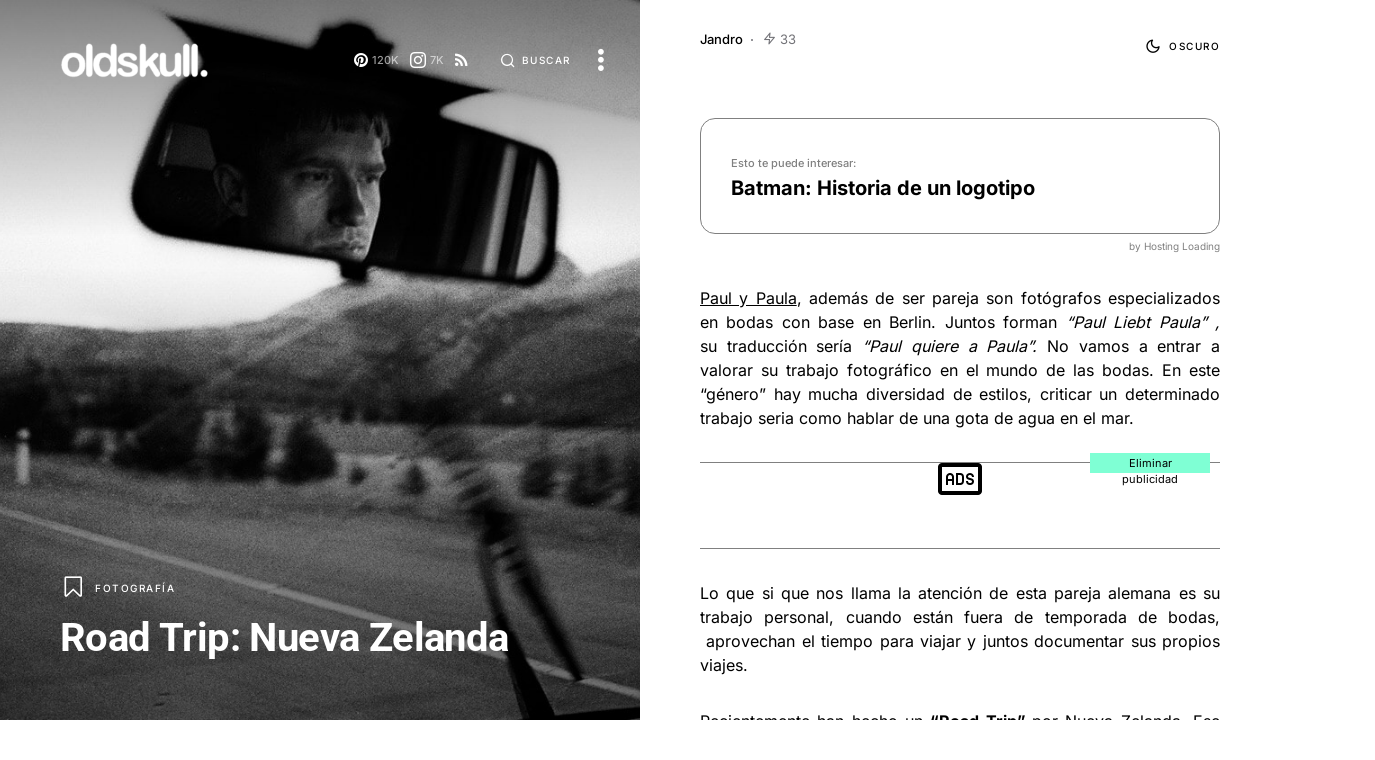

--- FILE ---
content_type: text/html; charset=UTF-8
request_url: https://www.oldskull.net/fotografia/road-trip-nueva-zelanda/
body_size: 40490
content:
<!doctype html><html lang="es"><head><meta name='impact-site-verification' value='a32979d1-09a7-441f-b335-0e4a4f6a16c7' /><meta charset="UTF-8" /><script>if(navigator.userAgent.match(/MSIE|Internet Explorer/i)||navigator.userAgent.match(/Trident\/7\..*?rv:11/i)){var href=document.location.href;if(!href.match(/[?&]nowprocket/)){if(href.indexOf("?")==-1){if(href.indexOf("#")==-1){document.location.href=href+"?nowprocket=1"}else{document.location.href=href.replace("#","?nowprocket=1#")}}else{if(href.indexOf("#")==-1){document.location.href=href+"&nowprocket=1"}else{document.location.href=href.replace("#","&nowprocket=1#")}}}}</script><script>(()=>{class RocketLazyLoadScripts{constructor(){this.v="1.2.6",this.triggerEvents=["keydown","mousedown","mousemove","touchmove","touchstart","touchend","wheel"],this.userEventHandler=this.t.bind(this),this.touchStartHandler=this.i.bind(this),this.touchMoveHandler=this.o.bind(this),this.touchEndHandler=this.h.bind(this),this.clickHandler=this.u.bind(this),this.interceptedClicks=[],this.interceptedClickListeners=[],this.l(this),window.addEventListener("pageshow",(t=>{this.persisted=t.persisted,this.everythingLoaded&&this.m()})),this.CSPIssue=sessionStorage.getItem("rocketCSPIssue"),document.addEventListener("securitypolicyviolation",(t=>{this.CSPIssue||"script-src-elem"!==t.violatedDirective||"data"!==t.blockedURI||(this.CSPIssue=!0,sessionStorage.setItem("rocketCSPIssue",!0))})),document.addEventListener("DOMContentLoaded",(()=>{this.k()})),this.delayedScripts={normal:[],async:[],defer:[]},this.trash=[],this.allJQueries=[]}p(t){document.hidden?t.t():(this.triggerEvents.forEach((e=>window.addEventListener(e,t.userEventHandler,{passive:!0}))),window.addEventListener("touchstart",t.touchStartHandler,{passive:!0}),window.addEventListener("mousedown",t.touchStartHandler),document.addEventListener("visibilitychange",t.userEventHandler))}_(){this.triggerEvents.forEach((t=>window.removeEventListener(t,this.userEventHandler,{passive:!0}))),document.removeEventListener("visibilitychange",this.userEventHandler)}i(t){"HTML"!==t.target.tagName&&(window.addEventListener("touchend",this.touchEndHandler),window.addEventListener("mouseup",this.touchEndHandler),window.addEventListener("touchmove",this.touchMoveHandler,{passive:!0}),window.addEventListener("mousemove",this.touchMoveHandler),t.target.addEventListener("click",this.clickHandler),this.L(t.target,!0),this.S(t.target,"onclick","rocket-onclick"),this.C())}o(t){window.removeEventListener("touchend",this.touchEndHandler),window.removeEventListener("mouseup",this.touchEndHandler),window.removeEventListener("touchmove",this.touchMoveHandler,{passive:!0}),window.removeEventListener("mousemove",this.touchMoveHandler),t.target.removeEventListener("click",this.clickHandler),this.L(t.target,!1),this.S(t.target,"rocket-onclick","onclick"),this.M()}h(){window.removeEventListener("touchend",this.touchEndHandler),window.removeEventListener("mouseup",this.touchEndHandler),window.removeEventListener("touchmove",this.touchMoveHandler,{passive:!0}),window.removeEventListener("mousemove",this.touchMoveHandler)}u(t){t.target.removeEventListener("click",this.clickHandler),this.L(t.target,!1),this.S(t.target,"rocket-onclick","onclick"),this.interceptedClicks.push(t),t.preventDefault(),t.stopPropagation(),t.stopImmediatePropagation(),this.M()}O(){window.removeEventListener("touchstart",this.touchStartHandler,{passive:!0}),window.removeEventListener("mousedown",this.touchStartHandler),this.interceptedClicks.forEach((t=>{t.target.dispatchEvent(new MouseEvent("click",{view:t.view,bubbles:!0,cancelable:!0}))}))}l(t){EventTarget.prototype.addEventListenerWPRocketBase=EventTarget.prototype.addEventListener,EventTarget.prototype.addEventListener=function(e,i,o){"click"!==e||t.windowLoaded||i===t.clickHandler||t.interceptedClickListeners.push({target:this,func:i,options:o}),(this||window).addEventListenerWPRocketBase(e,i,o)}}L(t,e){this.interceptedClickListeners.forEach((i=>{i.target===t&&(e?t.removeEventListener("click",i.func,i.options):t.addEventListener("click",i.func,i.options))})),t.parentNode!==document.documentElement&&this.L(t.parentNode,e)}D(){return new Promise((t=>{this.P?this.M=t:t()}))}C(){this.P=!0}M(){this.P=!1}S(t,e,i){t.hasAttribute&&t.hasAttribute(e)&&(event.target.setAttribute(i,event.target.getAttribute(e)),event.target.removeAttribute(e))}t(){this._(this),"loading"===document.readyState?document.addEventListener("DOMContentLoaded",this.R.bind(this)):this.R()}k(){let t=[];document.querySelectorAll("script[type=rocketlazyloadscript][data-rocket-src]").forEach((e=>{let i=e.getAttribute("data-rocket-src");if(i&&!i.startsWith("data:")){0===i.indexOf("//")&&(i=location.protocol+i);try{const o=new URL(i).origin;o!==location.origin&&t.push({src:o,crossOrigin:e.crossOrigin||"module"===e.getAttribute("data-rocket-type")})}catch(t){}}})),t=[...new Map(t.map((t=>[JSON.stringify(t),t]))).values()],this.T(t,"preconnect")}async R(){this.lastBreath=Date.now(),this.j(this),this.F(this),this.I(),this.W(),this.q(),await this.A(this.delayedScripts.normal),await this.A(this.delayedScripts.defer),await this.A(this.delayedScripts.async);try{await this.U(),await this.H(this),await this.J()}catch(t){console.error(t)}window.dispatchEvent(new Event("rocket-allScriptsLoaded")),this.everythingLoaded=!0,this.D().then((()=>{this.O()})),this.N()}W(){document.querySelectorAll("script[type=rocketlazyloadscript]").forEach((t=>{t.hasAttribute("data-rocket-src")?t.hasAttribute("async")&&!1!==t.async?this.delayedScripts.async.push(t):t.hasAttribute("defer")&&!1!==t.defer||"module"===t.getAttribute("data-rocket-type")?this.delayedScripts.defer.push(t):this.delayedScripts.normal.push(t):this.delayedScripts.normal.push(t)}))}async B(t){if(await this.G(),!0!==t.noModule||!("noModule"in HTMLScriptElement.prototype))return new Promise((e=>{let i;function o(){(i||t).setAttribute("data-rocket-status","executed"),e()}try{if(navigator.userAgent.indexOf("Firefox/")>0||""===navigator.vendor||this.CSPIssue)i=document.createElement("script"),[...t.attributes].forEach((t=>{let e=t.nodeName;"type"!==e&&("data-rocket-type"===e&&(e="type"),"data-rocket-src"===e&&(e="src"),i.setAttribute(e,t.nodeValue))})),t.text&&(i.text=t.text),i.hasAttribute("src")?(i.addEventListener("load",o),i.addEventListener("error",(function(){i.setAttribute("data-rocket-status","failed-network"),e()})),setTimeout((()=>{i.isConnected||e()}),1)):(i.text=t.text,o()),t.parentNode.replaceChild(i,t);else{const i=t.getAttribute("data-rocket-type"),s=t.getAttribute("data-rocket-src");i?(t.type=i,t.removeAttribute("data-rocket-type")):t.removeAttribute("type"),t.addEventListener("load",o),t.addEventListener("error",(i=>{this.CSPIssue&&i.target.src.startsWith("data:")?(console.log("WPRocket: data-uri blocked by CSP -> fallback"),t.removeAttribute("src"),this.B(t).then(e)):(t.setAttribute("data-rocket-status","failed-network"),e())})),s?(t.removeAttribute("data-rocket-src"),t.src=s):t.src="data:text/javascript;base64,"+window.btoa(unescape(encodeURIComponent(t.text)))}}catch(i){t.setAttribute("data-rocket-status","failed-transform"),e()}}));t.setAttribute("data-rocket-status","skipped")}async A(t){const e=t.shift();return e&&e.isConnected?(await this.B(e),this.A(t)):Promise.resolve()}q(){this.T([...this.delayedScripts.normal,...this.delayedScripts.defer,...this.delayedScripts.async],"preload")}T(t,e){var i=document.createDocumentFragment();t.forEach((t=>{const o=t.getAttribute&&t.getAttribute("data-rocket-src")||t.src;if(o&&!o.startsWith("data:")){const s=document.createElement("link");s.href=o,s.rel=e,"preconnect"!==e&&(s.as="script"),t.getAttribute&&"module"===t.getAttribute("data-rocket-type")&&(s.crossOrigin=!0),t.crossOrigin&&(s.crossOrigin=t.crossOrigin),t.integrity&&(s.integrity=t.integrity),i.appendChild(s),this.trash.push(s)}})),document.head.appendChild(i)}j(t){let e={};function i(i,o){return e[o].eventsToRewrite.indexOf(i)>=0&&!t.everythingLoaded?"rocket-"+i:i}function o(t,o){!function(t){e[t]||(e[t]={originalFunctions:{add:t.addEventListener,remove:t.removeEventListener},eventsToRewrite:[]},t.addEventListener=function(){arguments[0]=i(arguments[0],t),e[t].originalFunctions.add.apply(t,arguments)},t.removeEventListener=function(){arguments[0]=i(arguments[0],t),e[t].originalFunctions.remove.apply(t,arguments)})}(t),e[t].eventsToRewrite.push(o)}function s(e,i){let o=e[i];e[i]=null,Object.defineProperty(e,i,{get:()=>o||function(){},set(s){t.everythingLoaded?o=s:e["rocket"+i]=o=s}})}o(document,"DOMContentLoaded"),o(window,"DOMContentLoaded"),o(window,"load"),o(window,"pageshow"),o(document,"readystatechange"),s(document,"onreadystatechange"),s(window,"onload"),s(window,"onpageshow");try{Object.defineProperty(document,"readyState",{get:()=>t.rocketReadyState,set(e){t.rocketReadyState=e},configurable:!0}),document.readyState="loading"}catch(t){console.log("WPRocket DJE readyState conflict, bypassing")}}F(t){let e;function i(e){return t.everythingLoaded?e:e.split(" ").map((t=>"load"===t||0===t.indexOf("load.")?"rocket-jquery-load":t)).join(" ")}function o(o){function s(t){const e=o.fn[t];o.fn[t]=o.fn.init.prototype[t]=function(){return this[0]===window&&("string"==typeof arguments[0]||arguments[0]instanceof String?arguments[0]=i(arguments[0]):"object"==typeof arguments[0]&&Object.keys(arguments[0]).forEach((t=>{const e=arguments[0][t];delete arguments[0][t],arguments[0][i(t)]=e}))),e.apply(this,arguments),this}}o&&o.fn&&!t.allJQueries.includes(o)&&(o.fn.ready=o.fn.init.prototype.ready=function(e){return t.domReadyFired?e.bind(document)(o):document.addEventListener("rocket-DOMContentLoaded",(()=>e.bind(document)(o))),o([])},s("on"),s("one"),t.allJQueries.push(o)),e=o}o(window.jQuery),Object.defineProperty(window,"jQuery",{get:()=>e,set(t){o(t)}})}async H(t){const e=document.querySelector("script[data-webpack]");e&&(await async function(){return new Promise((t=>{e.addEventListener("load",t),e.addEventListener("error",t)}))}(),await t.K(),await t.H(t))}async U(){this.domReadyFired=!0;try{document.readyState="interactive"}catch(t){}await this.G(),document.dispatchEvent(new Event("rocket-readystatechange")),await this.G(),document.rocketonreadystatechange&&document.rocketonreadystatechange(),await this.G(),document.dispatchEvent(new Event("rocket-DOMContentLoaded")),await this.G(),window.dispatchEvent(new Event("rocket-DOMContentLoaded"))}async J(){try{document.readyState="complete"}catch(t){}await this.G(),document.dispatchEvent(new Event("rocket-readystatechange")),await this.G(),document.rocketonreadystatechange&&document.rocketonreadystatechange(),await this.G(),window.dispatchEvent(new Event("rocket-load")),await this.G(),window.rocketonload&&window.rocketonload(),await this.G(),this.allJQueries.forEach((t=>t(window).trigger("rocket-jquery-load"))),await this.G();const t=new Event("rocket-pageshow");t.persisted=this.persisted,window.dispatchEvent(t),await this.G(),window.rocketonpageshow&&window.rocketonpageshow({persisted:this.persisted}),this.windowLoaded=!0}m(){document.onreadystatechange&&document.onreadystatechange(),window.onload&&window.onload(),window.onpageshow&&window.onpageshow({persisted:this.persisted})}I(){const t=new Map;document.write=document.writeln=function(e){const i=document.currentScript;i||console.error("WPRocket unable to document.write this: "+e);const o=document.createRange(),s=i.parentElement;let n=t.get(i);void 0===n&&(n=i.nextSibling,t.set(i,n));const c=document.createDocumentFragment();o.setStart(c,0),c.appendChild(o.createContextualFragment(e)),s.insertBefore(c,n)}}async G(){Date.now()-this.lastBreath>45&&(await this.K(),this.lastBreath=Date.now())}async K(){return document.hidden?new Promise((t=>setTimeout(t))):new Promise((t=>requestAnimationFrame(t)))}N(){this.trash.forEach((t=>t.remove()))}static run(){const t=new RocketLazyLoadScripts;t.p(t)}}RocketLazyLoadScripts.run()})();</script><meta name="viewport" content="width=device-width, initial-scale=1" /><link rel="profile" href="https://gmpg.org/xfn/11" /><meta name='robots' content='index, follow, max-image-preview:large, max-snippet:-1, max-video-preview:-1' /> <link rel='preconnect' href='https://www.google.com' ><link rel='preconnect' href='https://stats.g.doubleclick.net' ><link rel='preconnect' href='https://googleads.g.doubleclick.net' ><link rel='preconnect' href='https://www.oldskull.net' ><link rel='preconnect' href='https://www.googletagservices.com/' ><link rel='preconnect' href='https://tpc.googlesyndication.com/' ><link rel='preconnect' href='https://adservice.google.com/' ><link rel='dns-prefetch' href='//cdn.oldskull.net'><link rel='dns-prefetch' href='//oldskull.net'><link rel='dns-prefetch' href='//apis.google.com'><link rel='dns-prefetch' href='//gstatic.com'><link rel='dns-prefetch' href='//google-analytics.com'><link rel='dns-prefetch' href='//ssl.google-analytics.com'><link rel='dns-prefetch' href='//youtube.com'><link rel='dns-prefetch' href='//adservice.google.com'><link rel='dns-prefetch' href='//cdnjs.cloudflare.com'><link rel='dns-prefetch' href='//connect.facebook.net'><link rel='dns-prefetch' href='//i0.wp.com'><link rel='dns-prefetch' href='//i1.wp.com'><link rel='dns-prefetch' href='//i2.wp.com'><link rel='dns-prefetch' href='//stats.wp.com'><link rel='dns-prefetch' href='//pixel.wp.com'><link rel='dns-prefetch' href='//tpc.googlesyndication.com'><link rel='dns-prefetch' href='//pagead2.googlesyndication.com'><link rel='dns-prefetch' href='//partner.googleadservices.com'><link rel='dns-prefetch' href='//tpc.googlesyndication.com'><link rel='dns-prefetch' href='//www.googletagservices.com'><link rel='dns-prefetch' href='//amazon.es'><link rel='dns-prefetch' href='//m.media-amazon.com'><title>Road Trip: Nueva Zelanda - OLDSKULL.NET</title><link rel="preload" href="https://www.oldskull.net/wp-content/uploads/2016/04/RoadTripNuevaZelanda-oldskull-fotografia-14.jpeg" as="image" /><link rel="preload" href="https://www.oldskull.net/wp-content/uploads/2023/09/logo_oldskull23_light_2-e1694273934427.png" as="image" /><meta name="description" content="Paul y Paula, además de ser pareja son fotógrafos especializados en bodas con base en Berlin. Juntos forman &quot;Paul Liebt Paula&quot; , su traducción sería &quot;Paul" /><link rel="canonical" href="https://www.oldskull.net/fotografia/road-trip-nueva-zelanda/" /><meta property="og:locale" content="es_ES" /><meta property="og:type" content="article" /><meta property="og:title" content="Road Trip: Nueva Zelanda" /><meta property="og:description" content="Paul y Paula, además de ser pareja son fotógrafos especializados en bodas con base en Berlin. Juntos forman &quot;Paul Liebt Paula&quot; , su traducción sería &quot;Paul" /><meta property="og:url" content="https://www.oldskull.net/fotografia/road-trip-nueva-zelanda/" /><meta property="og:site_name" content="OLDSKULL" /><meta property="article:publisher" content="https://www.facebook.com/oldskull.net/" /><meta property="og:image" content="https://www.oldskull.net/wp-content/uploads/2016/04/RoadTripNuevaZelanda-oldskull-fotografia-14.jpeg" /><meta property="og:image:width" content="1200" /><meta property="og:image:height" content="800" /><meta property="og:image:type" content="image/jpeg" /><meta name="author" content="Jandro" /><meta name="twitter:card" content="summary_large_image" /><meta name="twitter:creator" content="@https://twitter.com/jandro_hgl" /><meta name="twitter:site" content="@oldskull" /><meta name="twitter:label1" content="Escrito por" /><meta name="twitter:data1" content="Jandro" /><meta name="twitter:label2" content="Tiempo de lectura" /><meta name="twitter:data2" content="1 minuto" /><script type="application/ld+json" class="yoast-schema-graph">{"@context":"https://schema.org","@graph":[{"@type":"Article","@id":"https://www.oldskull.net/fotografia/road-trip-nueva-zelanda/#article","isPartOf":{"@id":"https://www.oldskull.net/fotografia/road-trip-nueva-zelanda/"},"author":{"name":"Jandro","@id":"https://www.oldskull.net/#/schema/person/9b359f2ed672216955b0210ad1b745c1"},"headline":"Road Trip: Nueva Zelanda","datePublished":"2018-09-25T21:52:17+00:00","dateModified":"2020-02-02T12:18:33+00:00","mainEntityOfPage":{"@id":"https://www.oldskull.net/fotografia/road-trip-nueva-zelanda/"},"wordCount":191,"publisher":{"@id":"https://www.oldskull.net/#organization"},"image":{"@id":"https://www.oldskull.net/fotografia/road-trip-nueva-zelanda/#primaryimage"},"thumbnailUrl":"https://www.oldskull.net/wp-content/uploads/2016/04/RoadTripNuevaZelanda-oldskull-fotografia-14.jpeg","keywords":["Berlin","film photography","Leica","Road Trip"],"articleSection":["Fotografía"],"inLanguage":"es","copyrightYear":"2018","copyrightHolder":{"@id":"https://www.oldskull.net/#organization"}},{"@type":"WebPage","@id":"https://www.oldskull.net/fotografia/road-trip-nueva-zelanda/","url":"https://www.oldskull.net/fotografia/road-trip-nueva-zelanda/","name":"Road Trip: Nueva Zelanda - OLDSKULL.NET","isPartOf":{"@id":"https://www.oldskull.net/#website"},"primaryImageOfPage":{"@id":"https://www.oldskull.net/fotografia/road-trip-nueva-zelanda/#primaryimage"},"image":{"@id":"https://www.oldskull.net/fotografia/road-trip-nueva-zelanda/#primaryimage"},"thumbnailUrl":"https://www.oldskull.net/wp-content/uploads/2016/04/RoadTripNuevaZelanda-oldskull-fotografia-14.jpeg","datePublished":"2018-09-25T21:52:17+00:00","dateModified":"2020-02-02T12:18:33+00:00","description":"Paul y Paula, además de ser pareja son fotógrafos especializados en bodas con base en Berlin. Juntos forman \"Paul Liebt Paula\" , su traducción sería \"Paul","breadcrumb":{"@id":"https://www.oldskull.net/fotografia/road-trip-nueva-zelanda/#breadcrumb"},"inLanguage":"es","potentialAction":[{"@type":"ReadAction","target":["https://www.oldskull.net/fotografia/road-trip-nueva-zelanda/"]}]},{"@type":"ImageObject","inLanguage":"es","@id":"https://www.oldskull.net/fotografia/road-trip-nueva-zelanda/#primaryimage","url":"https://www.oldskull.net/wp-content/uploads/2016/04/RoadTripNuevaZelanda-oldskull-fotografia-14.jpeg","contentUrl":"https://www.oldskull.net/wp-content/uploads/2016/04/RoadTripNuevaZelanda-oldskull-fotografia-14.jpeg","width":1200,"height":800},{"@type":"BreadcrumbList","@id":"https://www.oldskull.net/fotografia/road-trip-nueva-zelanda/#breadcrumb","itemListElement":[{"@type":"ListItem","position":1,"name":"Inicio","item":"https://www.oldskull.net/"},{"@type":"ListItem","position":2,"name":"Road Trip: Nueva Zelanda"}]},{"@type":"WebSite","@id":"https://www.oldskull.net/#website","url":"https://www.oldskull.net/","name":"OLDSKULL - DISEÑO * CREATIVIDAD * ARTE","description":"Inspiración en tendencias gráficas y arte","publisher":{"@id":"https://www.oldskull.net/#organization"},"potentialAction":[{"@type":"SearchAction","target":{"@type":"EntryPoint","urlTemplate":"https://www.oldskull.net/?s={search_term_string}"},"query-input":{"@type":"PropertyValueSpecification","valueRequired":true,"valueName":"search_term_string"}}],"inLanguage":"es"},{"@type":"Organization","@id":"https://www.oldskull.net/#organization","name":"OLDSKULL","url":"https://www.oldskull.net/","logo":{"@type":"ImageObject","inLanguage":"es","@id":"https://www.oldskull.net/#/schema/logo/image/","url":"https://www.oldskull.net/wp-content/uploads/2022/04/logo2022-bold.jpg","contentUrl":"https://www.oldskull.net/wp-content/uploads/2022/04/logo2022-bold.jpg","width":1151,"height":246,"caption":"OLDSKULL"},"image":{"@id":"https://www.oldskull.net/#/schema/logo/image/"},"sameAs":["https://www.facebook.com/oldskull.net/","https://x.com/oldskull","https://www.instagram.com/oldskulldesign/","https://www.pinterest.es/oldskullnet/"]},{"@type":"Person","@id":"https://www.oldskull.net/#/schema/person/9b359f2ed672216955b0210ad1b745c1","name":"Jandro","description":"Mi nombre es Jandro Martínez. Fotógrafo de profesión, moviéndose entre el reportaje social y la fotografía de autor. Realizador audiovisual en mis ratos libres y no tan libres. Bajo el nombre “Party Pooper” reparto beats altamente bailables para amantes del Funky &amp; Disco House, UK Garage, Groove y el Sonido Chicago. ¡Ah! Y Community Manager Beginner. Todo arte que despierte sentimientos o sensaciones, es bueno, sin etiquetas.","sameAs":["http://www.alohaestudio.com/","https://x.com/https://twitter.com/jandro_hgl"],"url":"https://www.oldskull.net/author/jandro/"}]}</script><link rel='dns-prefetch' href='//pagead2.googlesyndication.com' /><link rel="preload" href="https://www.oldskull.net/wp-content/plugins/canvas/assets/fonts/canvas-icons.woff" as="font" type="font/woff" crossorigin><script id="oldsk-ready">window.advanced_ads_ready=function(e,a){a=a||"complete";var d=function(e){return"interactive"===a?"loading"!==e:"complete"===e};d(document.readyState)?e():document.addEventListener("readystatechange",(function(a){d(a.target.readyState)&&e()}),{once:"interactive"===a})},window.advanced_ads_ready_queue=window.advanced_ads_ready_queue||[];</script><link data-minify="1" rel='stylesheet' id='canvas-css' href='https://www.oldskull.net/wp-content/cache/min/1/wp-content/plugins/canvas/assets/css/canvas.css?ver=1734367649' media='all' /><link rel='alternate stylesheet' id='powerkit-icons-css' href='https://www.oldskull.net/wp-content/plugins/powerkit/assets/fonts/powerkit-icons.woff?ver=2.9.4' as='font' type='font/wof' crossorigin /><link data-minify="1" rel='stylesheet' id='powerkit-css' href='https://www.oldskull.net/wp-content/cache/min/1/wp-content/plugins/powerkit/assets/css/powerkit.css?ver=1734367649' media='all' /><link data-minify="1" rel='stylesheet' id='canvas-block-alert-style-css' href='https://www.oldskull.net/wp-content/cache/min/1/wp-content/plugins/canvas/components/basic-elements/block-alert/block.css?ver=1734367649' media='all' /><link data-minify="1" rel='stylesheet' id='canvas-block-progress-style-css' href='https://www.oldskull.net/wp-content/cache/min/1/wp-content/plugins/canvas/components/basic-elements/block-progress/block.css?ver=1734367649' media='all' /><link data-minify="1" rel='stylesheet' id='canvas-block-collapsibles-style-css' href='https://www.oldskull.net/wp-content/cache/min/1/wp-content/plugins/canvas/components/basic-elements/block-collapsibles/block.css?ver=1734367649' media='all' /><link data-minify="1" rel='stylesheet' id='canvas-block-tabs-style-css' href='https://www.oldskull.net/wp-content/cache/min/1/wp-content/plugins/canvas/components/basic-elements/block-tabs/block.css?ver=1734367649' media='all' /><link data-minify="1" rel='stylesheet' id='canvas-block-section-heading-style-css' href='https://www.oldskull.net/wp-content/cache/min/1/wp-content/plugins/canvas/components/basic-elements/block-section-heading/block.css?ver=1734367649' media='all' /><link data-minify="1" rel='stylesheet' id='canvas-block-section-style-css' href='https://www.oldskull.net/wp-content/cache/min/1/wp-content/plugins/canvas/components/layout-blocks/block-section/block-section.css?ver=1734367649' media='all' /><link data-minify="1" rel='stylesheet' id='canvas-block-row-style-css' href='https://www.oldskull.net/wp-content/cache/min/1/wp-content/plugins/canvas/components/layout-blocks/block-row/block-row.css?ver=1734367649' media='all' /><link data-minify="1" rel='stylesheet' id='canvas-block-posts-style-css' href='https://www.oldskull.net/wp-content/cache/min/1/wp-content/plugins/canvas/components/posts/block-posts/block-posts.css?ver=1734367649' media='all' /><link data-minify="1" rel='stylesheet' id='canvas-justified-gallery-block-style-css' href='https://www.oldskull.net/wp-content/cache/min/1/wp-content/plugins/canvas/components/justified-gallery/block/block-justified-gallery.css?ver=1734367649' media='all' /><link data-minify="1" rel='stylesheet' id='canvas-slider-gallery-block-style-css' href='https://www.oldskull.net/wp-content/cache/min/1/wp-content/plugins/canvas/components/slider-gallery/block/block-slider-gallery.css?ver=1734367649' media='all' /><style id='classic-theme-styles-inline-css'>.wp-block-button__link{color:#fff;background-color:#32373c;border-radius:9999px;box-shadow:none;text-decoration:none;padding:calc(.667em + 2px) calc(1.333em + 2px);font-size:1.125em}.wp-block-file__button{background:#32373c;color:#fff;text-decoration:none}</style><link data-minify="1" rel='stylesheet' id='absolute-reviews-css' href='https://www.oldskull.net/wp-content/cache/min/1/wp-content/plugins/absolute-reviews/public/css/absolute-reviews-public.css?ver=1734367650' media='all' /><link data-minify="1" rel='stylesheet' id='advanced-popups-css' href='https://www.oldskull.net/wp-content/cache/min/1/wp-content/plugins/advanced-popups/public/css/advanced-popups-public.css?ver=1734367650' media='all' /><link data-minify="1" rel='stylesheet' id='canvas-block-heading-style-css' href='https://www.oldskull.net/wp-content/cache/min/1/wp-content/plugins/canvas/components/content-formatting/block-heading/block.css?ver=1734367650' media='all' /><link data-minify="1" rel='stylesheet' id='canvas-block-list-style-css' href='https://www.oldskull.net/wp-content/cache/min/1/wp-content/plugins/canvas/components/content-formatting/block-list/block.css?ver=1734367650' media='all' /><link data-minify="1" rel='stylesheet' id='canvas-block-paragraph-style-css' href='https://www.oldskull.net/wp-content/cache/min/1/wp-content/plugins/canvas/components/content-formatting/block-paragraph/block.css?ver=1734367650' media='all' /><link data-minify="1" rel='stylesheet' id='canvas-block-separator-style-css' href='https://www.oldskull.net/wp-content/cache/min/1/wp-content/plugins/canvas/components/content-formatting/block-separator/block.css?ver=1734367650' media='all' /><link data-minify="1" rel='stylesheet' id='canvas-block-group-style-css' href='https://www.oldskull.net/wp-content/cache/min/1/wp-content/plugins/canvas/components/basic-elements/block-group/block.css?ver=1734367650' media='all' /><link data-minify="1" rel='stylesheet' id='canvas-block-cover-style-css' href='https://www.oldskull.net/wp-content/cache/min/1/wp-content/plugins/canvas/components/basic-elements/block-cover/block.css?ver=1734367650' media='all' /><link data-minify="1" rel='stylesheet' id='awesome-notifications-css' href='https://www.oldskull.net/wp-content/cache/min/1/wp-content/plugins/cbxwpbookmark/assets/vendors/awesome-notifications/style.css?ver=1734367650' media='all' /><link data-minify="1" rel='stylesheet' id='cbxwpbookmarkpublic-css-css' href='https://www.oldskull.net/wp-content/cache/background-css/www.oldskull.net/wp-content/cache/min/1/wp-content/plugins/cbxwpbookmark/assets/css/cbxwpbookmark-public.css?ver=1734367650&wpr_t=1770103917' media='all' /><link data-minify="1" rel='stylesheet' id='powerkit-basic-elements-css' href='https://www.oldskull.net/wp-content/cache/min/1/wp-content/plugins/powerkit/modules/basic-elements/public/css/public-powerkit-basic-elements.css?ver=1734367650' media='screen' /><link data-minify="1" rel='stylesheet' id='powerkit-content-formatting-css' href='https://www.oldskull.net/wp-content/cache/min/1/wp-content/plugins/powerkit/modules/content-formatting/public/css/public-powerkit-content-formatting.css?ver=1734367650' media='all' /><link data-minify="1" rel='stylesheet' id='powerkit-inline-posts-css' href='https://www.oldskull.net/wp-content/cache/min/1/wp-content/plugins/powerkit/modules/inline-posts/public/css/public-powerkit-inline-posts.css?ver=1734367650' media='all' /><link data-minify="1" rel='stylesheet' id='powerkit-justified-gallery-css' href='https://www.oldskull.net/wp-content/cache/min/1/wp-content/plugins/powerkit/modules/justified-gallery/public/css/public-powerkit-justified-gallery.css?ver=1734367650' media='all' /><link rel='stylesheet' id='glightbox-css' href='https://www.oldskull.net/wp-content/plugins/powerkit/modules/lightbox/public/css/glightbox.min.css?ver=2.9.4' media='all' /><link data-minify="1" rel='stylesheet' id='powerkit-lightbox-css' href='https://www.oldskull.net/wp-content/cache/min/1/wp-content/plugins/powerkit/modules/lightbox/public/css/public-powerkit-lightbox.css?ver=1734367650' media='all' /><link data-minify="1" rel='stylesheet' id='powerkit-opt-in-forms-css' href='https://www.oldskull.net/wp-content/cache/min/1/wp-content/plugins/powerkit/modules/opt-in-forms/public/css/public-powerkit-opt-in-forms.css?ver=1734367650' media='all' /><link data-minify="1" rel='stylesheet' id='powerkit-scroll-to-top-css' href='https://www.oldskull.net/wp-content/cache/min/1/wp-content/plugins/powerkit/modules/scroll-to-top/public/css/public-powerkit-scroll-to-top.css?ver=1734367650' media='all' /><link data-minify="1" rel='stylesheet' id='powerkit-share-buttons-css' href='https://www.oldskull.net/wp-content/cache/min/1/wp-content/plugins/powerkit/modules/share-buttons/public/css/public-powerkit-share-buttons.css?ver=1734367650' media='all' /><link data-minify="1" rel='stylesheet' id='powerkit-social-links-css' href='https://www.oldskull.net/wp-content/cache/min/1/wp-content/plugins/powerkit/modules/social-links/public/css/public-powerkit-social-links.css?ver=1734367650' media='all' /><link data-minify="1" rel='stylesheet' id='powerkit-table-of-contents-css' href='https://www.oldskull.net/wp-content/cache/min/1/wp-content/plugins/powerkit/modules/table-of-contents/public/css/public-powerkit-table-of-contents.css?ver=1734367666' media='all' /><link data-minify="1" rel='stylesheet' id='powerkit-widget-about-css' href='https://www.oldskull.net/wp-content/cache/min/1/wp-content/plugins/powerkit/modules/widget-about/public/css/public-powerkit-widget-about.css?ver=1734367650' media='all' /><link data-minify="1" rel='stylesheet' id='tk-shortcodes-css' href='https://www.oldskull.net/wp-content/cache/min/1/wp-content/plugins/tk-shortcodes/public/css/tk-shortcodes-public.css?ver=1734367650' media='all' /><link data-minify="1" rel='stylesheet' id='csco-styles-css' href='https://www.oldskull.net/wp-content/cache/background-css/www.oldskull.net/wp-content/cache/min/1/wp-content/themes/uppercase/style.css?ver=1734367650&wpr_t=1770103917' media='all' /><style id='akismet-widget-style-inline-css'>.a-stats{--akismet-color-mid-green:#357b49;--akismet-color-white:#fff;--akismet-color-light-grey:#f6f7f7;max-width:350px;width:auto}.a-stats *{all:unset;box-sizing:border-box}.a-stats strong{font-weight:600}.a-stats a.a-stats__link,.a-stats a.a-stats__link:visited,.a-stats a.a-stats__link:active{background:var(--akismet-color-mid-green);border:none;box-shadow:none;border-radius:8px;color:var(--akismet-color-white);cursor:pointer;display:block;font-family:-apple-system,BlinkMacSystemFont,'Segoe UI','Roboto','Oxygen-Sans','Ubuntu','Cantarell','Helvetica Neue',sans-serif;font-weight:500;padding:12px;text-align:center;text-decoration:none;transition:all 0.2s ease}.widget .a-stats a.a-stats__link:focus{background:var(--akismet-color-mid-green);color:var(--akismet-color-white);text-decoration:none}.a-stats a.a-stats__link:hover{filter:brightness(110%);box-shadow:0 4px 12px rgba(0,0,0,0.06),0 0 2px rgba(0,0,0,0.16)}.a-stats .count{color:var(--akismet-color-white);display:block;font-size:1.5em;line-height:1.4;padding:0 13px;white-space:nowrap}</style><link data-minify="1" rel='stylesheet' id='searchwp-forms-css' href='https://www.oldskull.net/wp-content/cache/min/1/wp-content/plugins/searchwp-live-ajax-search/assets/styles/frontend/search-forms.css?ver=1734367650' media='all' /><link data-minify="1" rel='stylesheet' id='searchwp-live-search-css' href='https://www.oldskull.net/wp-content/cache/min/1/wp-content/plugins/searchwp-live-ajax-search/assets/styles/style.css?ver=1734367650' media='all' /><style id='searchwp-live-search-inline-css'>.searchwp-live-search-result .searchwp-live-search-result--title a{font-size:16px}.searchwp-live-search-result .searchwp-live-search-result--price{font-size:14px}.searchwp-live-search-result .searchwp-live-search-result--add-to-cart .button{font-size:14px}.searchwp-live-search-no-min-chars:before{content:"Continue typing"}</style><script type="rocketlazyloadscript" data-rocket-src="https://www.oldskull.net/wp-includes/js/jquery/jquery.min.js?ver=3.7.1" id="jquery-core-js" data-rocket-defer defer></script><script type="rocketlazyloadscript" data-rocket-src="https://www.oldskull.net/wp-includes/js/jquery/jquery-migrate.min.js?ver=3.4.1" id="jquery-migrate-js" data-rocket-defer defer></script><script type="rocketlazyloadscript" data-minify="1" data-rocket-src="https://www.oldskull.net/wp-content/cache/min/1/wp-content/plugins/advanced-popups/public/js/advanced-popups-public.js?ver=1734367650" id="advanced-popups-js" data-rocket-defer defer></script><script type="rocketlazyloadscript" data-rocket-src="https://www.oldskull.net/wp-includes/js/jquery/ui/core.min.js?ver=1.13.3" id="jquery-ui-core-js" data-rocket-defer defer></script><script type="rocketlazyloadscript" data-rocket-src="https://www.oldskull.net/wp-includes/js/jquery/ui/tabs.min.js?ver=1.13.3" id="jquery-ui-tabs-js" data-rocket-defer defer></script><script type="rocketlazyloadscript" data-minify="1" data-rocket-src="https://www.oldskull.net/wp-content/cache/min/1/wp-content/plugins/tk-shortcodes/public/js/tk-shortcodes-public.js?ver=1734367650" id="tk-shortcodes-js" data-rocket-defer defer></script><script id="advanced-ads-advanced-js-js-extra">var advads_options = {"blog_id":"1","privacy":{"enabled":false,"state":"not_needed"}};</script><script type="rocketlazyloadscript" data-rocket-src="https://www.oldskull.net/wp-content/plugins/advanced-ads/public/assets/js/advanced.min.js?ver=1.56.1" id="advanced-ads-advanced-js-js" data-rocket-defer defer></script><script id="advanced_ads_pro/visitor_conditions-js-extra">var advanced_ads_pro_visitor_conditions = {"referrer_cookie_name":"advanced_ads_pro_visitor_referrer","referrer_exdays":"365","page_impr_cookie_name":"advanced_ads_page_impressions","page_impr_exdays":"3650"};</script><script type="rocketlazyloadscript" data-rocket-src="https://www.oldskull.net/wp-content/plugins/advanced-ads-pro/modules/advanced-visitor-conditions/inc/conditions.min.js?ver=2.26.1" id="advanced_ads_pro/visitor_conditions-js" data-rocket-defer defer></script><script type="rocketlazyloadscript" data-rocket-src="//pagead2.googlesyndication.com/pagead/js/adsbygoogle.js?ver=6.6.2" id="csco_adsense-js" data-rocket-defer defer></script><style>.woocommerce-tabs .enlazatom-content{margin-top:3rem !important}.enlazatom-show-box{background:#ffffff !important;color:#181818 !important;border-radius:5px !important;padding-right:90px !important}.enlazatom-show-box span,.enlazatom-show-plane span,.enlazatom-show-plane a,.enlazatom-a-plane a,span.enlazatom-title-box,a.enlazatom-a-plane{font-size:17px;word-break:break-word}.enlazatom-show-plane span,span.enlazatom-title-box{font-weight:bold}.enlazatom-show-box:hover{background:#ffffffB3 !important}.enlazatom-show-box:hover div.btn{background:#eaeaeaB3 !important}.chevron::before{color:#181818 !important}.enlazatom-show-box div.btn{background:#eaeaea !important}.enlazatom-title-box{font-weight:bold;margin-bottom:10px !important;display:block}.enlazatom-show-box span{padding:20px}.enlazatom-content{margin-bottom:3rem;margin-top:1rem}.enlazatom-content div.enlazatom-a-plane{margin:16px 0}.enlazatom-show-box{display:flex;overflow:hidden !important;margin-bottom:22px;align-items:center;padding:0 1rem 0 0;line-height:1.4}.enlazatom-show-plane{margin-top:22px;margin-bottom:22px}.enlazatom-show-plane div{display:inline !important}.enlazatom-show-box:hover{text-decoration:none}.enlazatom-show-box img{max-width:100px;border:none !important;margin-right:5px}.enlazatom-show-box{position:relative;text-decoration:none !important}.enlazatom-show-box div.btn{border:none;font-weight:700;width:80px;height:100%;min-height:60px;position:absolute;right:0;top:0;text-align:center;display:flex;align-items:center;justify-content:center}.chevron::before{border-style:solid;border-width:0.25em 0.25em 0 0;content:'';display:inline-block;height:0.45em;position:relative;transform:rotate(-45deg);width:0.45em;margin-left:-2px}.chevron.right:before{left:0;transform:rotate(45deg)}@media (max-width:768px){.enlazatom-disable-image-mobile img,.enlazatom-disable-cta-mobile .btn{display:none !important}.enlazatom-show-box.enlazatom-disable-cta-mobile{padding-right:20px !important}}</style><style type="text/css">.aawp .aawp-tb__row--highlight{background-color:#ffffff}.aawp .aawp-tb__row--highlight{color:#256aaf}.aawp .aawp-tb__row--highlight a{color:#256aaf}</style><link rel="preload" href="https://www.oldskull.net/wp-content/plugins/absolute-reviews/fonts/absolute-reviews-icons.woff" as="font" type="font/woff" crossorigin><link rel="preload" href="https://www.oldskull.net/wp-content/plugins/advanced-popups/fonts/advanced-popups-icons.woff" as="font" type="font/woff" crossorigin><script type="rocketlazyloadscript" data-rocket-type="text/javascript">var advadsCfpQueue = [];var advadsCfpAd = function( adID ){if ( 'undefined' == typeof advadsProCfp ) { advadsCfpQueue.push( adID ) } else { advadsProCfp.addElement( adID ) }};</script><style id='csco-theme-typography'>:root{--cs-font-base-family:Inter;--cs-font-base-size:1rem;--cs-font-base-weight:400;--cs-font-base-style:normal;--cs-font-base-letter-spacing:normal;--cs-font-base-line-height:1.5;--cs-font-primary-family:Inter;--cs-font-primary-size:0.625rem;--cs-font-primary-weight:500;--cs-font-primary-style:normal;--cs-font-primary-letter-spacing:0.15em;--cs-font-primary-text-transform:uppercase;--cs-font-secondary-family:Inter;--cs-font-secondary-size:0.6875rem;--cs-font-secondary-weight:500;--cs-font-secondary-style:normal;--cs-font-secondary-letter-spacing:normal;--cs-font-secondary-text-transform:none;--cs-font-category-family:Inter;--cs-font-category-size:0.625rem;--cs-font-category-weight:500;--cs-font-category-style:normal;--cs-font-category-letter-spacing:0.15em;--cs-font-category-text-transform:uppercase;--cs-font-mixed-tile-category-family:var(--cs-font-category-family);--cs-font-mixed-tile-category-size:var(--cs-font-category-size);--cs-font-mixed-tile-category-weight:var(--cs-font-category-weight);--cs-font-mixed-tile-category-style:var(--cs-font-category-style);--cs-font-mixed-tile-category-letter-spacing:var(--cs-font-category-letter-spacing);--cs-font-mixed-tile-category-text-transform:var(--cs-font-category-text-transform);--cs-font-post-meta-family:Inter;--cs-font-post-meta-size:0.8125rem;--cs-font-post-meta-weight:400;--cs-font-post-meta-style:normal;--cs-font-post-meta-letter-spacing:normal;--cs-font-post-meta-text-transform:none;--cs-font-mixed-tile-post-meta-family:var(--cs-font-post-meta-family);--cs-font-mixed-tile-post-meta-size:var(--cs-font-post-meta-size);--cs-font-mixed-tile-post-meta-weight:var(--cs-font-post-meta-weight);--cs-font-mixed-tile-post-meta-style:var(--cs-font-post-meta-style);--cs-font-mixed-tile-post-meta-letter-spacing:var(--cs-font-post-meta-letter-spacing);--cs-font-mixed-tile-post-meta-text-transform:var(--cs-font-post-meta-text-transform);--cs-font-input-family:Inter;--cs-font-input-size:0.75rem;--cs-font-input-weight:400;--cs-font-input-style:normal;--cs-font-input-letter-spacing:normal;--cs-font-input-text-transform:none;--cs-font-post-subtitle-family:;--cs-font-post-subtitle-weight:400;--cs-font-post-subtitle-size:1.25rem;--cs-font-post-subtitle-letter-spacing:normal;--cs-font-post-content-family:Inter;--cs-font-post-content-size:1rem;--cs-font-post-content-letter-spacing:normal;--cs-font-entry-summary-family:Inter;--cs-font-entry-summary-wegiht:400;--cs-font-entry-summary-size:1rem;--cs-font-entry-summary-letter-spacing:normal;--cs-font-entry-excerpt-family:Inter;--cs-font-entry-excerpt-weight:400;--cs-font-entry-excerpt-size:0.9375rem;--cs-font-entry-excerpt-letter-spacing:normal;--cs-font-mixed-tile-entry-excerpt-family:var(--cs-font-entry-excerpt-family);--cs-font-mixed-tile-entry-excerpt-size:1rem;--cs-font-mixed-tile-entry-excerpt-letter-spacing:var(--cs-font-entry-excerpt-letter-spacing);--cs-font-main-logo-family:Inter;--cs-font-main-logo-size:1.5rem;--cs-font-main-logo-weight:500;--cs-font-main-logo-style:normal;--cs-font-main-logo-letter-spacing:normal;--cs-font-main-logo-text-transform:uppercase;--cs-font-headings-family:Roboto;--cs-font-headings-weight:700;--cs-font-headings-style:normal;--cs-font-headings-line-height:1;--cs-font-headings-letter-spacing:-0.6px;--cs-font-headings-text-transform:none;--cs-font-section-headings-family:Inter;--cs-font-section-headings-size:2.5rem;--cs-font-section-headings-weight:500;--cs-font-section-headings-style:normal;--cs-font-section-headings-letter-spacing:normal;--cs-font-section-headings-text-transform:none;--cs-font-mixed-tile-headings-family:var(--cs-font-headings-family);--cs-font-mixed-tile-headings-weight:var(--cs-font-headings-weight);--cs-font-mixed-tile-headings-style:normal;--cs-font-mixed-tile-headings-line-height:var(--cs-font-headings-line-height);--cs-font-mixed-tile-headings-letter-spacing:var(--cs-font-headings-letter-spacing);--cs-font-mixed-tile-headings-text-transform:var(--cs-font-headings-text-transform);--cs-font-menu-family:Inter;--cs-font-menu-size:1.2rem;--cs-font-menu-weight:400;--cs-font-menu-style:normal;--cs-font-menu-letter-spacing:normal;--cs-font-menu-text-transform:uppercase;--cs-font-submenu-family:Inter;--cs-font-submenu-size:1.2rem;--cs-font-submenu-weight:400;--cs-font-submenu-style:normal;--cs-font-submenu-letter-spacing:normal;--cs-font-submenu-text-transform:none;--cs-font-submenu-small-family:Inter;--cs-font-submenu-small-size:1.2rem;--cs-font-submenu-small-weight:400;--cs-font-submenu-small-style:normal;--cs-font-submenu-small-letter-spacing:normal;--cs-font-submenu-small-text-transform:none;--cs-font-extra-menu-family:Inter;--cs-font-extra-menu-size:1rem;--cs-font-secondarymenu-size:var(--cs-font-extra-menu-size);--cs-font-extra-menu-weight:400;--cs-font-extra-menu-style:normal;--cs-font-extra-menu-letter-spacing:normal;--cs-font-extra-menu-text-transform:none}@media (min-width:720px){.cs-page-header-title,.cs-entry__header .cs-entry__title{font-size:2.5rem}.home .cs-posts-area .cs-entry__title,.blog .cs-posts-area .cs-entry__title{font-size:1.35rem}.home .cs-entry__outer-full .cs-entry__title,.blog .cs-entry__outer-full .cs-entry__title{--cs-font-mixed-tile-headings-size:2rem}.archive .cs-posts-area .cs-entry__title{font-size:1.25rem}.archive .cs-entry__outer-full .cs-entry__title{--cs-font-mixed-tile-headings-size:2rem}}</style> <!--<script type="rocketlazyloadscript" data-rocket-src="https://ajax.googleapis.com/ajax/libs/jquery/2.1.3/jquery.min.js"></script>--> <style id="wpsp-style-frontend"></style><style id="wp-custom-css">@media (min-width:1020px){.cs-content-item{width:100%}}.oldsk-antes-de-p-single,.oldsk-entre-imagenes-2024{border-top:1px solid gray;padding-top:25px !important;padding-bottom:60px !important;border-bottom:1px solid gray}.suscriptor .adsenseads,.suscriptor #stickycontainer{display:none!important}#wpgtr_stickyads_textcss_ad{max-height:95px !important}.noads{position:relative;top:-35px;font-size:11px;background:aquamarine;right:10px;padding:2px;padding-left:10px;padding-right:10px;width:120px;height:20px;float:right}.noads a{color:#000}.alignnone{margin-left:auto;margin-right:auto;display:block}.page .enlazatom-content{display:none!important}#wpgtr_stickyads_textcss_x{display:none}.cbxwpbkmarktrig::before{content:"";margin-right:3px;vertical-align:middle;background:no-repeat var(--wpr-bg-d12f768d-7b51-411b-92ab-51886f4345b8) 0 0;background-size:auto;background-size:cover;width:0px;height:px;display:inline-block}.cbxwpbkmarktrig-icon{}picture.attachment-csco-medium{object-fit:cover !important;width:100%;height:100%;-o-object-fit:cover;object-fit:cover}span.cs-site-subscribe__title.cs-section-heading{letter-spacing:-1px;line-height:25px}p.cs-section-heading{font-size:18px}</style><style id="kirki-inline-styles">:root,[site-data-scheme="default"]{--cs-color-site-background:#ffffff}:root,[site-data-scheme="default"],[data-scheme=default]{--cs-color-component-background:rgba(255,255,255,0.8)}:root,[data-scheme="default"]{--cs-color-secondary:#818181;--cs-color-button:#141414;--cs-color-button-contrast:#ffffff;--cs-color-button-hover:#333335;--cs-color-button-hover-contrast:#ffffff}[data-scheme="default"] .cs-posts-area .cs-entry__outer:not([data-scheme="inverse"]) .cs-entry__title a{--cs-color-base:#000000}[data-scheme="default"] .cs-posts-area .cs-entry__outer:not([data-scheme="inverse"]) .cs-entry__title a:hover{--cs-color-secondary:#818181}[data-scheme="default"] .cs-page-header-area:not([data-scheme="inverse"]),[data-scheme="default"] .cs-content-area .cs-entry__outer:not([data-scheme="inverse"]){--cs-color-category:#000000;--cs-color-category-hover:#818181;--cs-color-post-meta:#737378;--cs-color-post-meta-link:#000000;--cs-color-post-meta-link-hover:#818181}[site-data-scheme="dark"]{--cs-color-site-background:#1c1c1c}[site-data-scheme="dark"],[data-scheme="dark"],[data-scheme="inverse"]{--cs-color-component-background:rgba(0,0,0,0.5)}[data-scheme="dark"]{--cs-color-button:#141414;--cs-color-button-contrast:#ffffff;--cs-color-button-hover:#333335;--cs-color-button-hover-contrast:#ffffff}[data-scheme="dark"] .cs-posts-area .cs-entry__outer:not([data-scheme="inverse"]) .cs-entry__title a{--cs-color-base:#ffffff}[data-scheme="dark"] .cs-posts-area .cs-entry__outer:not([data-scheme="inverse"]) .cs-entry__title a:hover{--cs-color-secondary:#a4a4a5}[data-scheme="dark"] .cs-page-header-area:not([data-scheme="inverse"]),[data-scheme="dark"] .cs-content-area .cs-entry__outer:not([data-scheme="inverse"]){--cs-color-category:#ffffff;--cs-color-category-hover:#a4a4a5;--cs-color-post-meta:#d2d2d2;--cs-color-post-meta-link:#ffffff;--cs-color-post-meta-link-hover:#a4a4a5}.cs-page-header-background.cs-overlay-solid,.cs-overlay-background.cs-overlay-solid{--cs-color-overlay-background-gradient:rgba(0,0,0,0.45)}:root{--cs-image-border-radius:0px;--cs-button-border-radius:0px;--cs-input-border-radius:0px}@font-face{font-family:'Inter';font-style:normal;font-weight:300;font-display:swap;src:url(https://www.oldskull.net/wp-content/fonts/inter/UcC73FwrK3iLTeHuS_nVMrMxCp50SjIa2JL7SUc.woff2) format('woff2');unicode-range:U+0460-052F,U+1C80-1C8A,U+20B4,U+2DE0-2DFF,U+A640-A69F,U+FE2E-FE2F}@font-face{font-family:'Inter';font-style:normal;font-weight:300;font-display:swap;src:url(https://www.oldskull.net/wp-content/fonts/inter/UcC73FwrK3iLTeHuS_nVMrMxCp50SjIa0ZL7SUc.woff2) format('woff2');unicode-range:U+0301,U+0400-045F,U+0490-0491,U+04B0-04B1,U+2116}@font-face{font-family:'Inter';font-style:normal;font-weight:300;font-display:swap;src:url(https://www.oldskull.net/wp-content/fonts/inter/UcC73FwrK3iLTeHuS_nVMrMxCp50SjIa2ZL7SUc.woff2) format('woff2');unicode-range:U+1F00-1FFF}@font-face{font-family:'Inter';font-style:normal;font-weight:300;font-display:swap;src:url(https://www.oldskull.net/wp-content/fonts/inter/UcC73FwrK3iLTeHuS_nVMrMxCp50SjIa1pL7SUc.woff2) format('woff2');unicode-range:U+0370-0377,U+037A-037F,U+0384-038A,U+038C,U+038E-03A1,U+03A3-03FF}@font-face{font-family:'Inter';font-style:normal;font-weight:300;font-display:swap;src:url(https://www.oldskull.net/wp-content/fonts/inter/UcC73FwrK3iLTeHuS_nVMrMxCp50SjIa2pL7SUc.woff2) format('woff2');unicode-range:U+0102-0103,U+0110-0111,U+0128-0129,U+0168-0169,U+01A0-01A1,U+01AF-01B0,U+0300-0301,U+0303-0304,U+0308-0309,U+0323,U+0329,U+1EA0-1EF9,U+20AB}@font-face{font-family:'Inter';font-style:normal;font-weight:300;font-display:swap;src:url(https://www.oldskull.net/wp-content/fonts/inter/UcC73FwrK3iLTeHuS_nVMrMxCp50SjIa25L7SUc.woff2) format('woff2');unicode-range:U+0100-02BA,U+02BD-02C5,U+02C7-02CC,U+02CE-02D7,U+02DD-02FF,U+0304,U+0308,U+0329,U+1D00-1DBF,U+1E00-1E9F,U+1EF2-1EFF,U+2020,U+20A0-20AB,U+20AD-20C0,U+2113,U+2C60-2C7F,U+A720-A7FF}@font-face{font-family:'Inter';font-style:normal;font-weight:300;font-display:swap;src:url(https://www.oldskull.net/wp-content/fonts/inter/UcC73FwrK3iLTeHuS_nVMrMxCp50SjIa1ZL7.woff2) format('woff2');unicode-range:U+0000-00FF,U+0131,U+0152-0153,U+02BB-02BC,U+02C6,U+02DA,U+02DC,U+0304,U+0308,U+0329,U+2000-206F,U+20AC,U+2122,U+2191,U+2193,U+2212,U+2215,U+FEFF,U+FFFD}@font-face{font-family:'Inter';font-style:normal;font-weight:400;font-display:swap;src:url(https://www.oldskull.net/wp-content/fonts/inter/UcC73FwrK3iLTeHuS_nVMrMxCp50SjIa2JL7SUc.woff2) format('woff2');unicode-range:U+0460-052F,U+1C80-1C8A,U+20B4,U+2DE0-2DFF,U+A640-A69F,U+FE2E-FE2F}@font-face{font-family:'Inter';font-style:normal;font-weight:400;font-display:swap;src:url(https://www.oldskull.net/wp-content/fonts/inter/UcC73FwrK3iLTeHuS_nVMrMxCp50SjIa0ZL7SUc.woff2) format('woff2');unicode-range:U+0301,U+0400-045F,U+0490-0491,U+04B0-04B1,U+2116}@font-face{font-family:'Inter';font-style:normal;font-weight:400;font-display:swap;src:url(https://www.oldskull.net/wp-content/fonts/inter/UcC73FwrK3iLTeHuS_nVMrMxCp50SjIa2ZL7SUc.woff2) format('woff2');unicode-range:U+1F00-1FFF}@font-face{font-family:'Inter';font-style:normal;font-weight:400;font-display:swap;src:url(https://www.oldskull.net/wp-content/fonts/inter/UcC73FwrK3iLTeHuS_nVMrMxCp50SjIa1pL7SUc.woff2) format('woff2');unicode-range:U+0370-0377,U+037A-037F,U+0384-038A,U+038C,U+038E-03A1,U+03A3-03FF}@font-face{font-family:'Inter';font-style:normal;font-weight:400;font-display:swap;src:url(https://www.oldskull.net/wp-content/fonts/inter/UcC73FwrK3iLTeHuS_nVMrMxCp50SjIa2pL7SUc.woff2) format('woff2');unicode-range:U+0102-0103,U+0110-0111,U+0128-0129,U+0168-0169,U+01A0-01A1,U+01AF-01B0,U+0300-0301,U+0303-0304,U+0308-0309,U+0323,U+0329,U+1EA0-1EF9,U+20AB}@font-face{font-family:'Inter';font-style:normal;font-weight:400;font-display:swap;src:url(https://www.oldskull.net/wp-content/fonts/inter/UcC73FwrK3iLTeHuS_nVMrMxCp50SjIa25L7SUc.woff2) format('woff2');unicode-range:U+0100-02BA,U+02BD-02C5,U+02C7-02CC,U+02CE-02D7,U+02DD-02FF,U+0304,U+0308,U+0329,U+1D00-1DBF,U+1E00-1E9F,U+1EF2-1EFF,U+2020,U+20A0-20AB,U+20AD-20C0,U+2113,U+2C60-2C7F,U+A720-A7FF}@font-face{font-family:'Inter';font-style:normal;font-weight:400;font-display:swap;src:url(https://www.oldskull.net/wp-content/fonts/inter/UcC73FwrK3iLTeHuS_nVMrMxCp50SjIa1ZL7.woff2) format('woff2');unicode-range:U+0000-00FF,U+0131,U+0152-0153,U+02BB-02BC,U+02C6,U+02DA,U+02DC,U+0304,U+0308,U+0329,U+2000-206F,U+20AC,U+2122,U+2191,U+2193,U+2212,U+2215,U+FEFF,U+FFFD}@font-face{font-family:'Inter';font-style:normal;font-weight:500;font-display:swap;src:url(https://www.oldskull.net/wp-content/fonts/inter/UcC73FwrK3iLTeHuS_nVMrMxCp50SjIa2JL7SUc.woff2) format('woff2');unicode-range:U+0460-052F,U+1C80-1C8A,U+20B4,U+2DE0-2DFF,U+A640-A69F,U+FE2E-FE2F}@font-face{font-family:'Inter';font-style:normal;font-weight:500;font-display:swap;src:url(https://www.oldskull.net/wp-content/fonts/inter/UcC73FwrK3iLTeHuS_nVMrMxCp50SjIa0ZL7SUc.woff2) format('woff2');unicode-range:U+0301,U+0400-045F,U+0490-0491,U+04B0-04B1,U+2116}@font-face{font-family:'Inter';font-style:normal;font-weight:500;font-display:swap;src:url(https://www.oldskull.net/wp-content/fonts/inter/UcC73FwrK3iLTeHuS_nVMrMxCp50SjIa2ZL7SUc.woff2) format('woff2');unicode-range:U+1F00-1FFF}@font-face{font-family:'Inter';font-style:normal;font-weight:500;font-display:swap;src:url(https://www.oldskull.net/wp-content/fonts/inter/UcC73FwrK3iLTeHuS_nVMrMxCp50SjIa1pL7SUc.woff2) format('woff2');unicode-range:U+0370-0377,U+037A-037F,U+0384-038A,U+038C,U+038E-03A1,U+03A3-03FF}@font-face{font-family:'Inter';font-style:normal;font-weight:500;font-display:swap;src:url(https://www.oldskull.net/wp-content/fonts/inter/UcC73FwrK3iLTeHuS_nVMrMxCp50SjIa2pL7SUc.woff2) format('woff2');unicode-range:U+0102-0103,U+0110-0111,U+0128-0129,U+0168-0169,U+01A0-01A1,U+01AF-01B0,U+0300-0301,U+0303-0304,U+0308-0309,U+0323,U+0329,U+1EA0-1EF9,U+20AB}@font-face{font-family:'Inter';font-style:normal;font-weight:500;font-display:swap;src:url(https://www.oldskull.net/wp-content/fonts/inter/UcC73FwrK3iLTeHuS_nVMrMxCp50SjIa25L7SUc.woff2) format('woff2');unicode-range:U+0100-02BA,U+02BD-02C5,U+02C7-02CC,U+02CE-02D7,U+02DD-02FF,U+0304,U+0308,U+0329,U+1D00-1DBF,U+1E00-1E9F,U+1EF2-1EFF,U+2020,U+20A0-20AB,U+20AD-20C0,U+2113,U+2C60-2C7F,U+A720-A7FF}@font-face{font-family:'Inter';font-style:normal;font-weight:500;font-display:swap;src:url(https://www.oldskull.net/wp-content/fonts/inter/UcC73FwrK3iLTeHuS_nVMrMxCp50SjIa1ZL7.woff2) format('woff2');unicode-range:U+0000-00FF,U+0131,U+0152-0153,U+02BB-02BC,U+02C6,U+02DA,U+02DC,U+0304,U+0308,U+0329,U+2000-206F,U+20AC,U+2122,U+2191,U+2193,U+2212,U+2215,U+FEFF,U+FFFD}@font-face{font-family:'Inter';font-style:normal;font-weight:600;font-display:swap;src:url(https://www.oldskull.net/wp-content/fonts/inter/UcC73FwrK3iLTeHuS_nVMrMxCp50SjIa2JL7SUc.woff2) format('woff2');unicode-range:U+0460-052F,U+1C80-1C8A,U+20B4,U+2DE0-2DFF,U+A640-A69F,U+FE2E-FE2F}@font-face{font-family:'Inter';font-style:normal;font-weight:600;font-display:swap;src:url(https://www.oldskull.net/wp-content/fonts/inter/UcC73FwrK3iLTeHuS_nVMrMxCp50SjIa0ZL7SUc.woff2) format('woff2');unicode-range:U+0301,U+0400-045F,U+0490-0491,U+04B0-04B1,U+2116}@font-face{font-family:'Inter';font-style:normal;font-weight:600;font-display:swap;src:url(https://www.oldskull.net/wp-content/fonts/inter/UcC73FwrK3iLTeHuS_nVMrMxCp50SjIa2ZL7SUc.woff2) format('woff2');unicode-range:U+1F00-1FFF}@font-face{font-family:'Inter';font-style:normal;font-weight:600;font-display:swap;src:url(https://www.oldskull.net/wp-content/fonts/inter/UcC73FwrK3iLTeHuS_nVMrMxCp50SjIa1pL7SUc.woff2) format('woff2');unicode-range:U+0370-0377,U+037A-037F,U+0384-038A,U+038C,U+038E-03A1,U+03A3-03FF}@font-face{font-family:'Inter';font-style:normal;font-weight:600;font-display:swap;src:url(https://www.oldskull.net/wp-content/fonts/inter/UcC73FwrK3iLTeHuS_nVMrMxCp50SjIa2pL7SUc.woff2) format('woff2');unicode-range:U+0102-0103,U+0110-0111,U+0128-0129,U+0168-0169,U+01A0-01A1,U+01AF-01B0,U+0300-0301,U+0303-0304,U+0308-0309,U+0323,U+0329,U+1EA0-1EF9,U+20AB}@font-face{font-family:'Inter';font-style:normal;font-weight:600;font-display:swap;src:url(https://www.oldskull.net/wp-content/fonts/inter/UcC73FwrK3iLTeHuS_nVMrMxCp50SjIa25L7SUc.woff2) format('woff2');unicode-range:U+0100-02BA,U+02BD-02C5,U+02C7-02CC,U+02CE-02D7,U+02DD-02FF,U+0304,U+0308,U+0329,U+1D00-1DBF,U+1E00-1E9F,U+1EF2-1EFF,U+2020,U+20A0-20AB,U+20AD-20C0,U+2113,U+2C60-2C7F,U+A720-A7FF}@font-face{font-family:'Inter';font-style:normal;font-weight:600;font-display:swap;src:url(https://www.oldskull.net/wp-content/fonts/inter/UcC73FwrK3iLTeHuS_nVMrMxCp50SjIa1ZL7.woff2) format('woff2');unicode-range:U+0000-00FF,U+0131,U+0152-0153,U+02BB-02BC,U+02C6,U+02DA,U+02DC,U+0304,U+0308,U+0329,U+2000-206F,U+20AC,U+2122,U+2191,U+2193,U+2212,U+2215,U+FEFF,U+FFFD}@font-face{font-family:'Inter';font-style:normal;font-weight:700;font-display:swap;src:url(https://www.oldskull.net/wp-content/fonts/inter/UcC73FwrK3iLTeHuS_nVMrMxCp50SjIa2JL7SUc.woff2) format('woff2');unicode-range:U+0460-052F,U+1C80-1C8A,U+20B4,U+2DE0-2DFF,U+A640-A69F,U+FE2E-FE2F}@font-face{font-family:'Inter';font-style:normal;font-weight:700;font-display:swap;src:url(https://www.oldskull.net/wp-content/fonts/inter/UcC73FwrK3iLTeHuS_nVMrMxCp50SjIa0ZL7SUc.woff2) format('woff2');unicode-range:U+0301,U+0400-045F,U+0490-0491,U+04B0-04B1,U+2116}@font-face{font-family:'Inter';font-style:normal;font-weight:700;font-display:swap;src:url(https://www.oldskull.net/wp-content/fonts/inter/UcC73FwrK3iLTeHuS_nVMrMxCp50SjIa2ZL7SUc.woff2) format('woff2');unicode-range:U+1F00-1FFF}@font-face{font-family:'Inter';font-style:normal;font-weight:700;font-display:swap;src:url(https://www.oldskull.net/wp-content/fonts/inter/UcC73FwrK3iLTeHuS_nVMrMxCp50SjIa1pL7SUc.woff2) format('woff2');unicode-range:U+0370-0377,U+037A-037F,U+0384-038A,U+038C,U+038E-03A1,U+03A3-03FF}@font-face{font-family:'Inter';font-style:normal;font-weight:700;font-display:swap;src:url(https://www.oldskull.net/wp-content/fonts/inter/UcC73FwrK3iLTeHuS_nVMrMxCp50SjIa2pL7SUc.woff2) format('woff2');unicode-range:U+0102-0103,U+0110-0111,U+0128-0129,U+0168-0169,U+01A0-01A1,U+01AF-01B0,U+0300-0301,U+0303-0304,U+0308-0309,U+0323,U+0329,U+1EA0-1EF9,U+20AB}@font-face{font-family:'Inter';font-style:normal;font-weight:700;font-display:swap;src:url(https://www.oldskull.net/wp-content/fonts/inter/UcC73FwrK3iLTeHuS_nVMrMxCp50SjIa25L7SUc.woff2) format('woff2');unicode-range:U+0100-02BA,U+02BD-02C5,U+02C7-02CC,U+02CE-02D7,U+02DD-02FF,U+0304,U+0308,U+0329,U+1D00-1DBF,U+1E00-1E9F,U+1EF2-1EFF,U+2020,U+20A0-20AB,U+20AD-20C0,U+2113,U+2C60-2C7F,U+A720-A7FF}@font-face{font-family:'Inter';font-style:normal;font-weight:700;font-display:swap;src:url(https://www.oldskull.net/wp-content/fonts/inter/UcC73FwrK3iLTeHuS_nVMrMxCp50SjIa1ZL7.woff2) format('woff2');unicode-range:U+0000-00FF,U+0131,U+0152-0153,U+02BB-02BC,U+02C6,U+02DA,U+02DC,U+0304,U+0308,U+0329,U+2000-206F,U+20AC,U+2122,U+2191,U+2193,U+2212,U+2215,U+FEFF,U+FFFD}@font-face{font-family:'Roboto';font-style:normal;font-weight:700;font-stretch:100%;font-display:swap;src:url(https://www.oldskull.net/wp-content/fonts/roboto/KFOMCnqEu92Fr1ME7kSn66aGLdTylUAMQXC89YmC2DPNWuYjalmZiArmlw.woff2) format('woff2');unicode-range:U+0460-052F,U+1C80-1C8A,U+20B4,U+2DE0-2DFF,U+A640-A69F,U+FE2E-FE2F}@font-face{font-family:'Roboto';font-style:normal;font-weight:700;font-stretch:100%;font-display:swap;src:url(https://www.oldskull.net/wp-content/fonts/roboto/KFOMCnqEu92Fr1ME7kSn66aGLdTylUAMQXC89YmC2DPNWuYjalmQiArmlw.woff2) format('woff2');unicode-range:U+0301,U+0400-045F,U+0490-0491,U+04B0-04B1,U+2116}@font-face{font-family:'Roboto';font-style:normal;font-weight:700;font-stretch:100%;font-display:swap;src:url(https://www.oldskull.net/wp-content/fonts/roboto/KFOMCnqEu92Fr1ME7kSn66aGLdTylUAMQXC89YmC2DPNWuYjalmYiArmlw.woff2) format('woff2');unicode-range:U+1F00-1FFF}@font-face{font-family:'Roboto';font-style:normal;font-weight:700;font-stretch:100%;font-display:swap;src:url(https://www.oldskull.net/wp-content/fonts/roboto/KFOMCnqEu92Fr1ME7kSn66aGLdTylUAMQXC89YmC2DPNWuYjalmXiArmlw.woff2) format('woff2');unicode-range:U+0370-0377,U+037A-037F,U+0384-038A,U+038C,U+038E-03A1,U+03A3-03FF}@font-face{font-family:'Roboto';font-style:normal;font-weight:700;font-stretch:100%;font-display:swap;src:url(https://www.oldskull.net/wp-content/fonts/roboto/KFOMCnqEu92Fr1ME7kSn66aGLdTylUAMQXC89YmC2DPNWuYjalnoiArmlw.woff2) format('woff2');unicode-range:U+0302-0303,U+0305,U+0307-0308,U+0310,U+0312,U+0315,U+031A,U+0326-0327,U+032C,U+032F-0330,U+0332-0333,U+0338,U+033A,U+0346,U+034D,U+0391-03A1,U+03A3-03A9,U+03B1-03C9,U+03D1,U+03D5-03D6,U+03F0-03F1,U+03F4-03F5,U+2016-2017,U+2034-2038,U+203C,U+2040,U+2043,U+2047,U+2050,U+2057,U+205F,U+2070-2071,U+2074-208E,U+2090-209C,U+20D0-20DC,U+20E1,U+20E5-20EF,U+2100-2112,U+2114-2115,U+2117-2121,U+2123-214F,U+2190,U+2192,U+2194-21AE,U+21B0-21E5,U+21F1-21F2,U+21F4-2211,U+2213-2214,U+2216-22FF,U+2308-230B,U+2310,U+2319,U+231C-2321,U+2336-237A,U+237C,U+2395,U+239B-23B7,U+23D0,U+23DC-23E1,U+2474-2475,U+25AF,U+25B3,U+25B7,U+25BD,U+25C1,U+25CA,U+25CC,U+25FB,U+266D-266F,U+27C0-27FF,U+2900-2AFF,U+2B0E-2B11,U+2B30-2B4C,U+2BFE,U+3030,U+FF5B,U+FF5D,U+1D400-1D7FF,U+1EE00-1EEFF}@font-face{font-family:'Roboto';font-style:normal;font-weight:700;font-stretch:100%;font-display:swap;src:url(https://www.oldskull.net/wp-content/fonts/roboto/KFOMCnqEu92Fr1ME7kSn66aGLdTylUAMQXC89YmC2DPNWuYjaln6iArmlw.woff2) format('woff2');unicode-range:U+0001-000C,U+000E-001F,U+007F-009F,U+20DD-20E0,U+20E2-20E4,U+2150-218F,U+2190,U+2192,U+2194-2199,U+21AF,U+21E6-21F0,U+21F3,U+2218-2219,U+2299,U+22C4-22C6,U+2300-243F,U+2440-244A,U+2460-24FF,U+25A0-27BF,U+2800-28FF,U+2921-2922,U+2981,U+29BF,U+29EB,U+2B00-2BFF,U+4DC0-4DFF,U+FFF9-FFFB,U+10140-1018E,U+10190-1019C,U+101A0,U+101D0-101FD,U+102E0-102FB,U+10E60-10E7E,U+1D2C0-1D2D3,U+1D2E0-1D37F,U+1F000-1F0FF,U+1F100-1F1AD,U+1F1E6-1F1FF,U+1F30D-1F30F,U+1F315,U+1F31C,U+1F31E,U+1F320-1F32C,U+1F336,U+1F378,U+1F37D,U+1F382,U+1F393-1F39F,U+1F3A7-1F3A8,U+1F3AC-1F3AF,U+1F3C2,U+1F3C4-1F3C6,U+1F3CA-1F3CE,U+1F3D4-1F3E0,U+1F3ED,U+1F3F1-1F3F3,U+1F3F5-1F3F7,U+1F408,U+1F415,U+1F41F,U+1F426,U+1F43F,U+1F441-1F442,U+1F444,U+1F446-1F449,U+1F44C-1F44E,U+1F453,U+1F46A,U+1F47D,U+1F4A3,U+1F4B0,U+1F4B3,U+1F4B9,U+1F4BB,U+1F4BF,U+1F4C8-1F4CB,U+1F4D6,U+1F4DA,U+1F4DF,U+1F4E3-1F4E6,U+1F4EA-1F4ED,U+1F4F7,U+1F4F9-1F4FB,U+1F4FD-1F4FE,U+1F503,U+1F507-1F50B,U+1F50D,U+1F512-1F513,U+1F53E-1F54A,U+1F54F-1F5FA,U+1F610,U+1F650-1F67F,U+1F687,U+1F68D,U+1F691,U+1F694,U+1F698,U+1F6AD,U+1F6B2,U+1F6B9-1F6BA,U+1F6BC,U+1F6C6-1F6CF,U+1F6D3-1F6D7,U+1F6E0-1F6EA,U+1F6F0-1F6F3,U+1F6F7-1F6FC,U+1F700-1F7FF,U+1F800-1F80B,U+1F810-1F847,U+1F850-1F859,U+1F860-1F887,U+1F890-1F8AD,U+1F8B0-1F8BB,U+1F8C0-1F8C1,U+1F900-1F90B,U+1F93B,U+1F946,U+1F984,U+1F996,U+1F9E9,U+1FA00-1FA6F,U+1FA70-1FA7C,U+1FA80-1FA89,U+1FA8F-1FAC6,U+1FACE-1FADC,U+1FADF-1FAE9,U+1FAF0-1FAF8,U+1FB00-1FBFF}@font-face{font-family:'Roboto';font-style:normal;font-weight:700;font-stretch:100%;font-display:swap;src:url(https://www.oldskull.net/wp-content/fonts/roboto/KFOMCnqEu92Fr1ME7kSn66aGLdTylUAMQXC89YmC2DPNWuYjalmbiArmlw.woff2) format('woff2');unicode-range:U+0102-0103,U+0110-0111,U+0128-0129,U+0168-0169,U+01A0-01A1,U+01AF-01B0,U+0300-0301,U+0303-0304,U+0308-0309,U+0323,U+0329,U+1EA0-1EF9,U+20AB}@font-face{font-family:'Roboto';font-style:normal;font-weight:700;font-stretch:100%;font-display:swap;src:url(https://www.oldskull.net/wp-content/fonts/roboto/KFOMCnqEu92Fr1ME7kSn66aGLdTylUAMQXC89YmC2DPNWuYjalmaiArmlw.woff2) format('woff2');unicode-range:U+0100-02BA,U+02BD-02C5,U+02C7-02CC,U+02CE-02D7,U+02DD-02FF,U+0304,U+0308,U+0329,U+1D00-1DBF,U+1E00-1E9F,U+1EF2-1EFF,U+2020,U+20A0-20AB,U+20AD-20C0,U+2113,U+2C60-2C7F,U+A720-A7FF}@font-face{font-family:'Roboto';font-style:normal;font-weight:700;font-stretch:100%;font-display:swap;src:url(https://www.oldskull.net/wp-content/fonts/roboto/KFOMCnqEu92Fr1ME7kSn66aGLdTylUAMQXC89YmC2DPNWuYjalmUiAo.woff2) format('woff2');unicode-range:U+0000-00FF,U+0131,U+0152-0153,U+02BB-02BC,U+02C6,U+02DA,U+02DC,U+0304,U+0308,U+0329,U+2000-206F,U+20AC,U+2122,U+2191,U+2193,U+2212,U+2215,U+FEFF,U+FFFD}@font-face{font-family:'Inter';font-style:normal;font-weight:300;font-display:swap;src:url(https://www.oldskull.net/wp-content/fonts/inter/UcC73FwrK3iLTeHuS_nVMrMxCp50SjIa2JL7SUc.woff2) format('woff2');unicode-range:U+0460-052F,U+1C80-1C8A,U+20B4,U+2DE0-2DFF,U+A640-A69F,U+FE2E-FE2F}@font-face{font-family:'Inter';font-style:normal;font-weight:300;font-display:swap;src:url(https://www.oldskull.net/wp-content/fonts/inter/UcC73FwrK3iLTeHuS_nVMrMxCp50SjIa0ZL7SUc.woff2) format('woff2');unicode-range:U+0301,U+0400-045F,U+0490-0491,U+04B0-04B1,U+2116}@font-face{font-family:'Inter';font-style:normal;font-weight:300;font-display:swap;src:url(https://www.oldskull.net/wp-content/fonts/inter/UcC73FwrK3iLTeHuS_nVMrMxCp50SjIa2ZL7SUc.woff2) format('woff2');unicode-range:U+1F00-1FFF}@font-face{font-family:'Inter';font-style:normal;font-weight:300;font-display:swap;src:url(https://www.oldskull.net/wp-content/fonts/inter/UcC73FwrK3iLTeHuS_nVMrMxCp50SjIa1pL7SUc.woff2) format('woff2');unicode-range:U+0370-0377,U+037A-037F,U+0384-038A,U+038C,U+038E-03A1,U+03A3-03FF}@font-face{font-family:'Inter';font-style:normal;font-weight:300;font-display:swap;src:url(https://www.oldskull.net/wp-content/fonts/inter/UcC73FwrK3iLTeHuS_nVMrMxCp50SjIa2pL7SUc.woff2) format('woff2');unicode-range:U+0102-0103,U+0110-0111,U+0128-0129,U+0168-0169,U+01A0-01A1,U+01AF-01B0,U+0300-0301,U+0303-0304,U+0308-0309,U+0323,U+0329,U+1EA0-1EF9,U+20AB}@font-face{font-family:'Inter';font-style:normal;font-weight:300;font-display:swap;src:url(https://www.oldskull.net/wp-content/fonts/inter/UcC73FwrK3iLTeHuS_nVMrMxCp50SjIa25L7SUc.woff2) format('woff2');unicode-range:U+0100-02BA,U+02BD-02C5,U+02C7-02CC,U+02CE-02D7,U+02DD-02FF,U+0304,U+0308,U+0329,U+1D00-1DBF,U+1E00-1E9F,U+1EF2-1EFF,U+2020,U+20A0-20AB,U+20AD-20C0,U+2113,U+2C60-2C7F,U+A720-A7FF}@font-face{font-family:'Inter';font-style:normal;font-weight:300;font-display:swap;src:url(https://www.oldskull.net/wp-content/fonts/inter/UcC73FwrK3iLTeHuS_nVMrMxCp50SjIa1ZL7.woff2) format('woff2');unicode-range:U+0000-00FF,U+0131,U+0152-0153,U+02BB-02BC,U+02C6,U+02DA,U+02DC,U+0304,U+0308,U+0329,U+2000-206F,U+20AC,U+2122,U+2191,U+2193,U+2212,U+2215,U+FEFF,U+FFFD}@font-face{font-family:'Inter';font-style:normal;font-weight:400;font-display:swap;src:url(https://www.oldskull.net/wp-content/fonts/inter/UcC73FwrK3iLTeHuS_nVMrMxCp50SjIa2JL7SUc.woff2) format('woff2');unicode-range:U+0460-052F,U+1C80-1C8A,U+20B4,U+2DE0-2DFF,U+A640-A69F,U+FE2E-FE2F}@font-face{font-family:'Inter';font-style:normal;font-weight:400;font-display:swap;src:url(https://www.oldskull.net/wp-content/fonts/inter/UcC73FwrK3iLTeHuS_nVMrMxCp50SjIa0ZL7SUc.woff2) format('woff2');unicode-range:U+0301,U+0400-045F,U+0490-0491,U+04B0-04B1,U+2116}@font-face{font-family:'Inter';font-style:normal;font-weight:400;font-display:swap;src:url(https://www.oldskull.net/wp-content/fonts/inter/UcC73FwrK3iLTeHuS_nVMrMxCp50SjIa2ZL7SUc.woff2) format('woff2');unicode-range:U+1F00-1FFF}@font-face{font-family:'Inter';font-style:normal;font-weight:400;font-display:swap;src:url(https://www.oldskull.net/wp-content/fonts/inter/UcC73FwrK3iLTeHuS_nVMrMxCp50SjIa1pL7SUc.woff2) format('woff2');unicode-range:U+0370-0377,U+037A-037F,U+0384-038A,U+038C,U+038E-03A1,U+03A3-03FF}@font-face{font-family:'Inter';font-style:normal;font-weight:400;font-display:swap;src:url(https://www.oldskull.net/wp-content/fonts/inter/UcC73FwrK3iLTeHuS_nVMrMxCp50SjIa2pL7SUc.woff2) format('woff2');unicode-range:U+0102-0103,U+0110-0111,U+0128-0129,U+0168-0169,U+01A0-01A1,U+01AF-01B0,U+0300-0301,U+0303-0304,U+0308-0309,U+0323,U+0329,U+1EA0-1EF9,U+20AB}@font-face{font-family:'Inter';font-style:normal;font-weight:400;font-display:swap;src:url(https://www.oldskull.net/wp-content/fonts/inter/UcC73FwrK3iLTeHuS_nVMrMxCp50SjIa25L7SUc.woff2) format('woff2');unicode-range:U+0100-02BA,U+02BD-02C5,U+02C7-02CC,U+02CE-02D7,U+02DD-02FF,U+0304,U+0308,U+0329,U+1D00-1DBF,U+1E00-1E9F,U+1EF2-1EFF,U+2020,U+20A0-20AB,U+20AD-20C0,U+2113,U+2C60-2C7F,U+A720-A7FF}@font-face{font-family:'Inter';font-style:normal;font-weight:400;font-display:swap;src:url(https://www.oldskull.net/wp-content/fonts/inter/UcC73FwrK3iLTeHuS_nVMrMxCp50SjIa1ZL7.woff2) format('woff2');unicode-range:U+0000-00FF,U+0131,U+0152-0153,U+02BB-02BC,U+02C6,U+02DA,U+02DC,U+0304,U+0308,U+0329,U+2000-206F,U+20AC,U+2122,U+2191,U+2193,U+2212,U+2215,U+FEFF,U+FFFD}@font-face{font-family:'Inter';font-style:normal;font-weight:500;font-display:swap;src:url(https://www.oldskull.net/wp-content/fonts/inter/UcC73FwrK3iLTeHuS_nVMrMxCp50SjIa2JL7SUc.woff2) format('woff2');unicode-range:U+0460-052F,U+1C80-1C8A,U+20B4,U+2DE0-2DFF,U+A640-A69F,U+FE2E-FE2F}@font-face{font-family:'Inter';font-style:normal;font-weight:500;font-display:swap;src:url(https://www.oldskull.net/wp-content/fonts/inter/UcC73FwrK3iLTeHuS_nVMrMxCp50SjIa0ZL7SUc.woff2) format('woff2');unicode-range:U+0301,U+0400-045F,U+0490-0491,U+04B0-04B1,U+2116}@font-face{font-family:'Inter';font-style:normal;font-weight:500;font-display:swap;src:url(https://www.oldskull.net/wp-content/fonts/inter/UcC73FwrK3iLTeHuS_nVMrMxCp50SjIa2ZL7SUc.woff2) format('woff2');unicode-range:U+1F00-1FFF}@font-face{font-family:'Inter';font-style:normal;font-weight:500;font-display:swap;src:url(https://www.oldskull.net/wp-content/fonts/inter/UcC73FwrK3iLTeHuS_nVMrMxCp50SjIa1pL7SUc.woff2) format('woff2');unicode-range:U+0370-0377,U+037A-037F,U+0384-038A,U+038C,U+038E-03A1,U+03A3-03FF}@font-face{font-family:'Inter';font-style:normal;font-weight:500;font-display:swap;src:url(https://www.oldskull.net/wp-content/fonts/inter/UcC73FwrK3iLTeHuS_nVMrMxCp50SjIa2pL7SUc.woff2) format('woff2');unicode-range:U+0102-0103,U+0110-0111,U+0128-0129,U+0168-0169,U+01A0-01A1,U+01AF-01B0,U+0300-0301,U+0303-0304,U+0308-0309,U+0323,U+0329,U+1EA0-1EF9,U+20AB}@font-face{font-family:'Inter';font-style:normal;font-weight:500;font-display:swap;src:url(https://www.oldskull.net/wp-content/fonts/inter/UcC73FwrK3iLTeHuS_nVMrMxCp50SjIa25L7SUc.woff2) format('woff2');unicode-range:U+0100-02BA,U+02BD-02C5,U+02C7-02CC,U+02CE-02D7,U+02DD-02FF,U+0304,U+0308,U+0329,U+1D00-1DBF,U+1E00-1E9F,U+1EF2-1EFF,U+2020,U+20A0-20AB,U+20AD-20C0,U+2113,U+2C60-2C7F,U+A720-A7FF}@font-face{font-family:'Inter';font-style:normal;font-weight:500;font-display:swap;src:url(https://www.oldskull.net/wp-content/fonts/inter/UcC73FwrK3iLTeHuS_nVMrMxCp50SjIa1ZL7.woff2) format('woff2');unicode-range:U+0000-00FF,U+0131,U+0152-0153,U+02BB-02BC,U+02C6,U+02DA,U+02DC,U+0304,U+0308,U+0329,U+2000-206F,U+20AC,U+2122,U+2191,U+2193,U+2212,U+2215,U+FEFF,U+FFFD}@font-face{font-family:'Inter';font-style:normal;font-weight:600;font-display:swap;src:url(https://www.oldskull.net/wp-content/fonts/inter/UcC73FwrK3iLTeHuS_nVMrMxCp50SjIa2JL7SUc.woff2) format('woff2');unicode-range:U+0460-052F,U+1C80-1C8A,U+20B4,U+2DE0-2DFF,U+A640-A69F,U+FE2E-FE2F}@font-face{font-family:'Inter';font-style:normal;font-weight:600;font-display:swap;src:url(https://www.oldskull.net/wp-content/fonts/inter/UcC73FwrK3iLTeHuS_nVMrMxCp50SjIa0ZL7SUc.woff2) format('woff2');unicode-range:U+0301,U+0400-045F,U+0490-0491,U+04B0-04B1,U+2116}@font-face{font-family:'Inter';font-style:normal;font-weight:600;font-display:swap;src:url(https://www.oldskull.net/wp-content/fonts/inter/UcC73FwrK3iLTeHuS_nVMrMxCp50SjIa2ZL7SUc.woff2) format('woff2');unicode-range:U+1F00-1FFF}@font-face{font-family:'Inter';font-style:normal;font-weight:600;font-display:swap;src:url(https://www.oldskull.net/wp-content/fonts/inter/UcC73FwrK3iLTeHuS_nVMrMxCp50SjIa1pL7SUc.woff2) format('woff2');unicode-range:U+0370-0377,U+037A-037F,U+0384-038A,U+038C,U+038E-03A1,U+03A3-03FF}@font-face{font-family:'Inter';font-style:normal;font-weight:600;font-display:swap;src:url(https://www.oldskull.net/wp-content/fonts/inter/UcC73FwrK3iLTeHuS_nVMrMxCp50SjIa2pL7SUc.woff2) format('woff2');unicode-range:U+0102-0103,U+0110-0111,U+0128-0129,U+0168-0169,U+01A0-01A1,U+01AF-01B0,U+0300-0301,U+0303-0304,U+0308-0309,U+0323,U+0329,U+1EA0-1EF9,U+20AB}@font-face{font-family:'Inter';font-style:normal;font-weight:600;font-display:swap;src:url(https://www.oldskull.net/wp-content/fonts/inter/UcC73FwrK3iLTeHuS_nVMrMxCp50SjIa25L7SUc.woff2) format('woff2');unicode-range:U+0100-02BA,U+02BD-02C5,U+02C7-02CC,U+02CE-02D7,U+02DD-02FF,U+0304,U+0308,U+0329,U+1D00-1DBF,U+1E00-1E9F,U+1EF2-1EFF,U+2020,U+20A0-20AB,U+20AD-20C0,U+2113,U+2C60-2C7F,U+A720-A7FF}@font-face{font-family:'Inter';font-style:normal;font-weight:600;font-display:swap;src:url(https://www.oldskull.net/wp-content/fonts/inter/UcC73FwrK3iLTeHuS_nVMrMxCp50SjIa1ZL7.woff2) format('woff2');unicode-range:U+0000-00FF,U+0131,U+0152-0153,U+02BB-02BC,U+02C6,U+02DA,U+02DC,U+0304,U+0308,U+0329,U+2000-206F,U+20AC,U+2122,U+2191,U+2193,U+2212,U+2215,U+FEFF,U+FFFD}@font-face{font-family:'Inter';font-style:normal;font-weight:700;font-display:swap;src:url(https://www.oldskull.net/wp-content/fonts/inter/UcC73FwrK3iLTeHuS_nVMrMxCp50SjIa2JL7SUc.woff2) format('woff2');unicode-range:U+0460-052F,U+1C80-1C8A,U+20B4,U+2DE0-2DFF,U+A640-A69F,U+FE2E-FE2F}@font-face{font-family:'Inter';font-style:normal;font-weight:700;font-display:swap;src:url(https://www.oldskull.net/wp-content/fonts/inter/UcC73FwrK3iLTeHuS_nVMrMxCp50SjIa0ZL7SUc.woff2) format('woff2');unicode-range:U+0301,U+0400-045F,U+0490-0491,U+04B0-04B1,U+2116}@font-face{font-family:'Inter';font-style:normal;font-weight:700;font-display:swap;src:url(https://www.oldskull.net/wp-content/fonts/inter/UcC73FwrK3iLTeHuS_nVMrMxCp50SjIa2ZL7SUc.woff2) format('woff2');unicode-range:U+1F00-1FFF}@font-face{font-family:'Inter';font-style:normal;font-weight:700;font-display:swap;src:url(https://www.oldskull.net/wp-content/fonts/inter/UcC73FwrK3iLTeHuS_nVMrMxCp50SjIa1pL7SUc.woff2) format('woff2');unicode-range:U+0370-0377,U+037A-037F,U+0384-038A,U+038C,U+038E-03A1,U+03A3-03FF}@font-face{font-family:'Inter';font-style:normal;font-weight:700;font-display:swap;src:url(https://www.oldskull.net/wp-content/fonts/inter/UcC73FwrK3iLTeHuS_nVMrMxCp50SjIa2pL7SUc.woff2) format('woff2');unicode-range:U+0102-0103,U+0110-0111,U+0128-0129,U+0168-0169,U+01A0-01A1,U+01AF-01B0,U+0300-0301,U+0303-0304,U+0308-0309,U+0323,U+0329,U+1EA0-1EF9,U+20AB}@font-face{font-family:'Inter';font-style:normal;font-weight:700;font-display:swap;src:url(https://www.oldskull.net/wp-content/fonts/inter/UcC73FwrK3iLTeHuS_nVMrMxCp50SjIa25L7SUc.woff2) format('woff2');unicode-range:U+0100-02BA,U+02BD-02C5,U+02C7-02CC,U+02CE-02D7,U+02DD-02FF,U+0304,U+0308,U+0329,U+1D00-1DBF,U+1E00-1E9F,U+1EF2-1EFF,U+2020,U+20A0-20AB,U+20AD-20C0,U+2113,U+2C60-2C7F,U+A720-A7FF}@font-face{font-family:'Inter';font-style:normal;font-weight:700;font-display:swap;src:url(https://www.oldskull.net/wp-content/fonts/inter/UcC73FwrK3iLTeHuS_nVMrMxCp50SjIa1ZL7.woff2) format('woff2');unicode-range:U+0000-00FF,U+0131,U+0152-0153,U+02BB-02BC,U+02C6,U+02DA,U+02DC,U+0304,U+0308,U+0329,U+2000-206F,U+20AC,U+2122,U+2191,U+2193,U+2212,U+2215,U+FEFF,U+FFFD}@font-face{font-family:'Roboto';font-style:normal;font-weight:700;font-stretch:100%;font-display:swap;src:url(https://www.oldskull.net/wp-content/fonts/roboto/KFOMCnqEu92Fr1ME7kSn66aGLdTylUAMQXC89YmC2DPNWuYjalmZiArmlw.woff2) format('woff2');unicode-range:U+0460-052F,U+1C80-1C8A,U+20B4,U+2DE0-2DFF,U+A640-A69F,U+FE2E-FE2F}@font-face{font-family:'Roboto';font-style:normal;font-weight:700;font-stretch:100%;font-display:swap;src:url(https://www.oldskull.net/wp-content/fonts/roboto/KFOMCnqEu92Fr1ME7kSn66aGLdTylUAMQXC89YmC2DPNWuYjalmQiArmlw.woff2) format('woff2');unicode-range:U+0301,U+0400-045F,U+0490-0491,U+04B0-04B1,U+2116}@font-face{font-family:'Roboto';font-style:normal;font-weight:700;font-stretch:100%;font-display:swap;src:url(https://www.oldskull.net/wp-content/fonts/roboto/KFOMCnqEu92Fr1ME7kSn66aGLdTylUAMQXC89YmC2DPNWuYjalmYiArmlw.woff2) format('woff2');unicode-range:U+1F00-1FFF}@font-face{font-family:'Roboto';font-style:normal;font-weight:700;font-stretch:100%;font-display:swap;src:url(https://www.oldskull.net/wp-content/fonts/roboto/KFOMCnqEu92Fr1ME7kSn66aGLdTylUAMQXC89YmC2DPNWuYjalmXiArmlw.woff2) format('woff2');unicode-range:U+0370-0377,U+037A-037F,U+0384-038A,U+038C,U+038E-03A1,U+03A3-03FF}@font-face{font-family:'Roboto';font-style:normal;font-weight:700;font-stretch:100%;font-display:swap;src:url(https://www.oldskull.net/wp-content/fonts/roboto/KFOMCnqEu92Fr1ME7kSn66aGLdTylUAMQXC89YmC2DPNWuYjalnoiArmlw.woff2) format('woff2');unicode-range:U+0302-0303,U+0305,U+0307-0308,U+0310,U+0312,U+0315,U+031A,U+0326-0327,U+032C,U+032F-0330,U+0332-0333,U+0338,U+033A,U+0346,U+034D,U+0391-03A1,U+03A3-03A9,U+03B1-03C9,U+03D1,U+03D5-03D6,U+03F0-03F1,U+03F4-03F5,U+2016-2017,U+2034-2038,U+203C,U+2040,U+2043,U+2047,U+2050,U+2057,U+205F,U+2070-2071,U+2074-208E,U+2090-209C,U+20D0-20DC,U+20E1,U+20E5-20EF,U+2100-2112,U+2114-2115,U+2117-2121,U+2123-214F,U+2190,U+2192,U+2194-21AE,U+21B0-21E5,U+21F1-21F2,U+21F4-2211,U+2213-2214,U+2216-22FF,U+2308-230B,U+2310,U+2319,U+231C-2321,U+2336-237A,U+237C,U+2395,U+239B-23B7,U+23D0,U+23DC-23E1,U+2474-2475,U+25AF,U+25B3,U+25B7,U+25BD,U+25C1,U+25CA,U+25CC,U+25FB,U+266D-266F,U+27C0-27FF,U+2900-2AFF,U+2B0E-2B11,U+2B30-2B4C,U+2BFE,U+3030,U+FF5B,U+FF5D,U+1D400-1D7FF,U+1EE00-1EEFF}@font-face{font-family:'Roboto';font-style:normal;font-weight:700;font-stretch:100%;font-display:swap;src:url(https://www.oldskull.net/wp-content/fonts/roboto/KFOMCnqEu92Fr1ME7kSn66aGLdTylUAMQXC89YmC2DPNWuYjaln6iArmlw.woff2) format('woff2');unicode-range:U+0001-000C,U+000E-001F,U+007F-009F,U+20DD-20E0,U+20E2-20E4,U+2150-218F,U+2190,U+2192,U+2194-2199,U+21AF,U+21E6-21F0,U+21F3,U+2218-2219,U+2299,U+22C4-22C6,U+2300-243F,U+2440-244A,U+2460-24FF,U+25A0-27BF,U+2800-28FF,U+2921-2922,U+2981,U+29BF,U+29EB,U+2B00-2BFF,U+4DC0-4DFF,U+FFF9-FFFB,U+10140-1018E,U+10190-1019C,U+101A0,U+101D0-101FD,U+102E0-102FB,U+10E60-10E7E,U+1D2C0-1D2D3,U+1D2E0-1D37F,U+1F000-1F0FF,U+1F100-1F1AD,U+1F1E6-1F1FF,U+1F30D-1F30F,U+1F315,U+1F31C,U+1F31E,U+1F320-1F32C,U+1F336,U+1F378,U+1F37D,U+1F382,U+1F393-1F39F,U+1F3A7-1F3A8,U+1F3AC-1F3AF,U+1F3C2,U+1F3C4-1F3C6,U+1F3CA-1F3CE,U+1F3D4-1F3E0,U+1F3ED,U+1F3F1-1F3F3,U+1F3F5-1F3F7,U+1F408,U+1F415,U+1F41F,U+1F426,U+1F43F,U+1F441-1F442,U+1F444,U+1F446-1F449,U+1F44C-1F44E,U+1F453,U+1F46A,U+1F47D,U+1F4A3,U+1F4B0,U+1F4B3,U+1F4B9,U+1F4BB,U+1F4BF,U+1F4C8-1F4CB,U+1F4D6,U+1F4DA,U+1F4DF,U+1F4E3-1F4E6,U+1F4EA-1F4ED,U+1F4F7,U+1F4F9-1F4FB,U+1F4FD-1F4FE,U+1F503,U+1F507-1F50B,U+1F50D,U+1F512-1F513,U+1F53E-1F54A,U+1F54F-1F5FA,U+1F610,U+1F650-1F67F,U+1F687,U+1F68D,U+1F691,U+1F694,U+1F698,U+1F6AD,U+1F6B2,U+1F6B9-1F6BA,U+1F6BC,U+1F6C6-1F6CF,U+1F6D3-1F6D7,U+1F6E0-1F6EA,U+1F6F0-1F6F3,U+1F6F7-1F6FC,U+1F700-1F7FF,U+1F800-1F80B,U+1F810-1F847,U+1F850-1F859,U+1F860-1F887,U+1F890-1F8AD,U+1F8B0-1F8BB,U+1F8C0-1F8C1,U+1F900-1F90B,U+1F93B,U+1F946,U+1F984,U+1F996,U+1F9E9,U+1FA00-1FA6F,U+1FA70-1FA7C,U+1FA80-1FA89,U+1FA8F-1FAC6,U+1FACE-1FADC,U+1FADF-1FAE9,U+1FAF0-1FAF8,U+1FB00-1FBFF}@font-face{font-family:'Roboto';font-style:normal;font-weight:700;font-stretch:100%;font-display:swap;src:url(https://www.oldskull.net/wp-content/fonts/roboto/KFOMCnqEu92Fr1ME7kSn66aGLdTylUAMQXC89YmC2DPNWuYjalmbiArmlw.woff2) format('woff2');unicode-range:U+0102-0103,U+0110-0111,U+0128-0129,U+0168-0169,U+01A0-01A1,U+01AF-01B0,U+0300-0301,U+0303-0304,U+0308-0309,U+0323,U+0329,U+1EA0-1EF9,U+20AB}@font-face{font-family:'Roboto';font-style:normal;font-weight:700;font-stretch:100%;font-display:swap;src:url(https://www.oldskull.net/wp-content/fonts/roboto/KFOMCnqEu92Fr1ME7kSn66aGLdTylUAMQXC89YmC2DPNWuYjalmaiArmlw.woff2) format('woff2');unicode-range:U+0100-02BA,U+02BD-02C5,U+02C7-02CC,U+02CE-02D7,U+02DD-02FF,U+0304,U+0308,U+0329,U+1D00-1DBF,U+1E00-1E9F,U+1EF2-1EFF,U+2020,U+20A0-20AB,U+20AD-20C0,U+2113,U+2C60-2C7F,U+A720-A7FF}@font-face{font-family:'Roboto';font-style:normal;font-weight:700;font-stretch:100%;font-display:swap;src:url(https://www.oldskull.net/wp-content/fonts/roboto/KFOMCnqEu92Fr1ME7kSn66aGLdTylUAMQXC89YmC2DPNWuYjalmUiAo.woff2) format('woff2');unicode-range:U+0000-00FF,U+0131,U+0152-0153,U+02BB-02BC,U+02C6,U+02DA,U+02DC,U+0304,U+0308,U+0329,U+2000-206F,U+20AC,U+2122,U+2191,U+2193,U+2212,U+2215,U+FEFF,U+FFFD}@font-face{font-family:'Inter';font-style:normal;font-weight:300;font-display:swap;src:url(https://www.oldskull.net/wp-content/fonts/inter/UcC73FwrK3iLTeHuS_nVMrMxCp50SjIa2JL7SUc.woff2) format('woff2');unicode-range:U+0460-052F,U+1C80-1C8A,U+20B4,U+2DE0-2DFF,U+A640-A69F,U+FE2E-FE2F}@font-face{font-family:'Inter';font-style:normal;font-weight:300;font-display:swap;src:url(https://www.oldskull.net/wp-content/fonts/inter/UcC73FwrK3iLTeHuS_nVMrMxCp50SjIa0ZL7SUc.woff2) format('woff2');unicode-range:U+0301,U+0400-045F,U+0490-0491,U+04B0-04B1,U+2116}@font-face{font-family:'Inter';font-style:normal;font-weight:300;font-display:swap;src:url(https://www.oldskull.net/wp-content/fonts/inter/UcC73FwrK3iLTeHuS_nVMrMxCp50SjIa2ZL7SUc.woff2) format('woff2');unicode-range:U+1F00-1FFF}@font-face{font-family:'Inter';font-style:normal;font-weight:300;font-display:swap;src:url(https://www.oldskull.net/wp-content/fonts/inter/UcC73FwrK3iLTeHuS_nVMrMxCp50SjIa1pL7SUc.woff2) format('woff2');unicode-range:U+0370-0377,U+037A-037F,U+0384-038A,U+038C,U+038E-03A1,U+03A3-03FF}@font-face{font-family:'Inter';font-style:normal;font-weight:300;font-display:swap;src:url(https://www.oldskull.net/wp-content/fonts/inter/UcC73FwrK3iLTeHuS_nVMrMxCp50SjIa2pL7SUc.woff2) format('woff2');unicode-range:U+0102-0103,U+0110-0111,U+0128-0129,U+0168-0169,U+01A0-01A1,U+01AF-01B0,U+0300-0301,U+0303-0304,U+0308-0309,U+0323,U+0329,U+1EA0-1EF9,U+20AB}@font-face{font-family:'Inter';font-style:normal;font-weight:300;font-display:swap;src:url(https://www.oldskull.net/wp-content/fonts/inter/UcC73FwrK3iLTeHuS_nVMrMxCp50SjIa25L7SUc.woff2) format('woff2');unicode-range:U+0100-02BA,U+02BD-02C5,U+02C7-02CC,U+02CE-02D7,U+02DD-02FF,U+0304,U+0308,U+0329,U+1D00-1DBF,U+1E00-1E9F,U+1EF2-1EFF,U+2020,U+20A0-20AB,U+20AD-20C0,U+2113,U+2C60-2C7F,U+A720-A7FF}@font-face{font-family:'Inter';font-style:normal;font-weight:300;font-display:swap;src:url(https://www.oldskull.net/wp-content/fonts/inter/UcC73FwrK3iLTeHuS_nVMrMxCp50SjIa1ZL7.woff2) format('woff2');unicode-range:U+0000-00FF,U+0131,U+0152-0153,U+02BB-02BC,U+02C6,U+02DA,U+02DC,U+0304,U+0308,U+0329,U+2000-206F,U+20AC,U+2122,U+2191,U+2193,U+2212,U+2215,U+FEFF,U+FFFD}@font-face{font-family:'Inter';font-style:normal;font-weight:400;font-display:swap;src:url(https://www.oldskull.net/wp-content/fonts/inter/UcC73FwrK3iLTeHuS_nVMrMxCp50SjIa2JL7SUc.woff2) format('woff2');unicode-range:U+0460-052F,U+1C80-1C8A,U+20B4,U+2DE0-2DFF,U+A640-A69F,U+FE2E-FE2F}@font-face{font-family:'Inter';font-style:normal;font-weight:400;font-display:swap;src:url(https://www.oldskull.net/wp-content/fonts/inter/UcC73FwrK3iLTeHuS_nVMrMxCp50SjIa0ZL7SUc.woff2) format('woff2');unicode-range:U+0301,U+0400-045F,U+0490-0491,U+04B0-04B1,U+2116}@font-face{font-family:'Inter';font-style:normal;font-weight:400;font-display:swap;src:url(https://www.oldskull.net/wp-content/fonts/inter/UcC73FwrK3iLTeHuS_nVMrMxCp50SjIa2ZL7SUc.woff2) format('woff2');unicode-range:U+1F00-1FFF}@font-face{font-family:'Inter';font-style:normal;font-weight:400;font-display:swap;src:url(https://www.oldskull.net/wp-content/fonts/inter/UcC73FwrK3iLTeHuS_nVMrMxCp50SjIa1pL7SUc.woff2) format('woff2');unicode-range:U+0370-0377,U+037A-037F,U+0384-038A,U+038C,U+038E-03A1,U+03A3-03FF}@font-face{font-family:'Inter';font-style:normal;font-weight:400;font-display:swap;src:url(https://www.oldskull.net/wp-content/fonts/inter/UcC73FwrK3iLTeHuS_nVMrMxCp50SjIa2pL7SUc.woff2) format('woff2');unicode-range:U+0102-0103,U+0110-0111,U+0128-0129,U+0168-0169,U+01A0-01A1,U+01AF-01B0,U+0300-0301,U+0303-0304,U+0308-0309,U+0323,U+0329,U+1EA0-1EF9,U+20AB}@font-face{font-family:'Inter';font-style:normal;font-weight:400;font-display:swap;src:url(https://www.oldskull.net/wp-content/fonts/inter/UcC73FwrK3iLTeHuS_nVMrMxCp50SjIa25L7SUc.woff2) format('woff2');unicode-range:U+0100-02BA,U+02BD-02C5,U+02C7-02CC,U+02CE-02D7,U+02DD-02FF,U+0304,U+0308,U+0329,U+1D00-1DBF,U+1E00-1E9F,U+1EF2-1EFF,U+2020,U+20A0-20AB,U+20AD-20C0,U+2113,U+2C60-2C7F,U+A720-A7FF}@font-face{font-family:'Inter';font-style:normal;font-weight:400;font-display:swap;src:url(https://www.oldskull.net/wp-content/fonts/inter/UcC73FwrK3iLTeHuS_nVMrMxCp50SjIa1ZL7.woff2) format('woff2');unicode-range:U+0000-00FF,U+0131,U+0152-0153,U+02BB-02BC,U+02C6,U+02DA,U+02DC,U+0304,U+0308,U+0329,U+2000-206F,U+20AC,U+2122,U+2191,U+2193,U+2212,U+2215,U+FEFF,U+FFFD}@font-face{font-family:'Inter';font-style:normal;font-weight:500;font-display:swap;src:url(https://www.oldskull.net/wp-content/fonts/inter/UcC73FwrK3iLTeHuS_nVMrMxCp50SjIa2JL7SUc.woff2) format('woff2');unicode-range:U+0460-052F,U+1C80-1C8A,U+20B4,U+2DE0-2DFF,U+A640-A69F,U+FE2E-FE2F}@font-face{font-family:'Inter';font-style:normal;font-weight:500;font-display:swap;src:url(https://www.oldskull.net/wp-content/fonts/inter/UcC73FwrK3iLTeHuS_nVMrMxCp50SjIa0ZL7SUc.woff2) format('woff2');unicode-range:U+0301,U+0400-045F,U+0490-0491,U+04B0-04B1,U+2116}@font-face{font-family:'Inter';font-style:normal;font-weight:500;font-display:swap;src:url(https://www.oldskull.net/wp-content/fonts/inter/UcC73FwrK3iLTeHuS_nVMrMxCp50SjIa2ZL7SUc.woff2) format('woff2');unicode-range:U+1F00-1FFF}@font-face{font-family:'Inter';font-style:normal;font-weight:500;font-display:swap;src:url(https://www.oldskull.net/wp-content/fonts/inter/UcC73FwrK3iLTeHuS_nVMrMxCp50SjIa1pL7SUc.woff2) format('woff2');unicode-range:U+0370-0377,U+037A-037F,U+0384-038A,U+038C,U+038E-03A1,U+03A3-03FF}@font-face{font-family:'Inter';font-style:normal;font-weight:500;font-display:swap;src:url(https://www.oldskull.net/wp-content/fonts/inter/UcC73FwrK3iLTeHuS_nVMrMxCp50SjIa2pL7SUc.woff2) format('woff2');unicode-range:U+0102-0103,U+0110-0111,U+0128-0129,U+0168-0169,U+01A0-01A1,U+01AF-01B0,U+0300-0301,U+0303-0304,U+0308-0309,U+0323,U+0329,U+1EA0-1EF9,U+20AB}@font-face{font-family:'Inter';font-style:normal;font-weight:500;font-display:swap;src:url(https://www.oldskull.net/wp-content/fonts/inter/UcC73FwrK3iLTeHuS_nVMrMxCp50SjIa25L7SUc.woff2) format('woff2');unicode-range:U+0100-02BA,U+02BD-02C5,U+02C7-02CC,U+02CE-02D7,U+02DD-02FF,U+0304,U+0308,U+0329,U+1D00-1DBF,U+1E00-1E9F,U+1EF2-1EFF,U+2020,U+20A0-20AB,U+20AD-20C0,U+2113,U+2C60-2C7F,U+A720-A7FF}@font-face{font-family:'Inter';font-style:normal;font-weight:500;font-display:swap;src:url(https://www.oldskull.net/wp-content/fonts/inter/UcC73FwrK3iLTeHuS_nVMrMxCp50SjIa1ZL7.woff2) format('woff2');unicode-range:U+0000-00FF,U+0131,U+0152-0153,U+02BB-02BC,U+02C6,U+02DA,U+02DC,U+0304,U+0308,U+0329,U+2000-206F,U+20AC,U+2122,U+2191,U+2193,U+2212,U+2215,U+FEFF,U+FFFD}@font-face{font-family:'Inter';font-style:normal;font-weight:600;font-display:swap;src:url(https://www.oldskull.net/wp-content/fonts/inter/UcC73FwrK3iLTeHuS_nVMrMxCp50SjIa2JL7SUc.woff2) format('woff2');unicode-range:U+0460-052F,U+1C80-1C8A,U+20B4,U+2DE0-2DFF,U+A640-A69F,U+FE2E-FE2F}@font-face{font-family:'Inter';font-style:normal;font-weight:600;font-display:swap;src:url(https://www.oldskull.net/wp-content/fonts/inter/UcC73FwrK3iLTeHuS_nVMrMxCp50SjIa0ZL7SUc.woff2) format('woff2');unicode-range:U+0301,U+0400-045F,U+0490-0491,U+04B0-04B1,U+2116}@font-face{font-family:'Inter';font-style:normal;font-weight:600;font-display:swap;src:url(https://www.oldskull.net/wp-content/fonts/inter/UcC73FwrK3iLTeHuS_nVMrMxCp50SjIa2ZL7SUc.woff2) format('woff2');unicode-range:U+1F00-1FFF}@font-face{font-family:'Inter';font-style:normal;font-weight:600;font-display:swap;src:url(https://www.oldskull.net/wp-content/fonts/inter/UcC73FwrK3iLTeHuS_nVMrMxCp50SjIa1pL7SUc.woff2) format('woff2');unicode-range:U+0370-0377,U+037A-037F,U+0384-038A,U+038C,U+038E-03A1,U+03A3-03FF}@font-face{font-family:'Inter';font-style:normal;font-weight:600;font-display:swap;src:url(https://www.oldskull.net/wp-content/fonts/inter/UcC73FwrK3iLTeHuS_nVMrMxCp50SjIa2pL7SUc.woff2) format('woff2');unicode-range:U+0102-0103,U+0110-0111,U+0128-0129,U+0168-0169,U+01A0-01A1,U+01AF-01B0,U+0300-0301,U+0303-0304,U+0308-0309,U+0323,U+0329,U+1EA0-1EF9,U+20AB}@font-face{font-family:'Inter';font-style:normal;font-weight:600;font-display:swap;src:url(https://www.oldskull.net/wp-content/fonts/inter/UcC73FwrK3iLTeHuS_nVMrMxCp50SjIa25L7SUc.woff2) format('woff2');unicode-range:U+0100-02BA,U+02BD-02C5,U+02C7-02CC,U+02CE-02D7,U+02DD-02FF,U+0304,U+0308,U+0329,U+1D00-1DBF,U+1E00-1E9F,U+1EF2-1EFF,U+2020,U+20A0-20AB,U+20AD-20C0,U+2113,U+2C60-2C7F,U+A720-A7FF}@font-face{font-family:'Inter';font-style:normal;font-weight:600;font-display:swap;src:url(https://www.oldskull.net/wp-content/fonts/inter/UcC73FwrK3iLTeHuS_nVMrMxCp50SjIa1ZL7.woff2) format('woff2');unicode-range:U+0000-00FF,U+0131,U+0152-0153,U+02BB-02BC,U+02C6,U+02DA,U+02DC,U+0304,U+0308,U+0329,U+2000-206F,U+20AC,U+2122,U+2191,U+2193,U+2212,U+2215,U+FEFF,U+FFFD}@font-face{font-family:'Inter';font-style:normal;font-weight:700;font-display:swap;src:url(https://www.oldskull.net/wp-content/fonts/inter/UcC73FwrK3iLTeHuS_nVMrMxCp50SjIa2JL7SUc.woff2) format('woff2');unicode-range:U+0460-052F,U+1C80-1C8A,U+20B4,U+2DE0-2DFF,U+A640-A69F,U+FE2E-FE2F}@font-face{font-family:'Inter';font-style:normal;font-weight:700;font-display:swap;src:url(https://www.oldskull.net/wp-content/fonts/inter/UcC73FwrK3iLTeHuS_nVMrMxCp50SjIa0ZL7SUc.woff2) format('woff2');unicode-range:U+0301,U+0400-045F,U+0490-0491,U+04B0-04B1,U+2116}@font-face{font-family:'Inter';font-style:normal;font-weight:700;font-display:swap;src:url(https://www.oldskull.net/wp-content/fonts/inter/UcC73FwrK3iLTeHuS_nVMrMxCp50SjIa2ZL7SUc.woff2) format('woff2');unicode-range:U+1F00-1FFF}@font-face{font-family:'Inter';font-style:normal;font-weight:700;font-display:swap;src:url(https://www.oldskull.net/wp-content/fonts/inter/UcC73FwrK3iLTeHuS_nVMrMxCp50SjIa1pL7SUc.woff2) format('woff2');unicode-range:U+0370-0377,U+037A-037F,U+0384-038A,U+038C,U+038E-03A1,U+03A3-03FF}@font-face{font-family:'Inter';font-style:normal;font-weight:700;font-display:swap;src:url(https://www.oldskull.net/wp-content/fonts/inter/UcC73FwrK3iLTeHuS_nVMrMxCp50SjIa2pL7SUc.woff2) format('woff2');unicode-range:U+0102-0103,U+0110-0111,U+0128-0129,U+0168-0169,U+01A0-01A1,U+01AF-01B0,U+0300-0301,U+0303-0304,U+0308-0309,U+0323,U+0329,U+1EA0-1EF9,U+20AB}@font-face{font-family:'Inter';font-style:normal;font-weight:700;font-display:swap;src:url(https://www.oldskull.net/wp-content/fonts/inter/UcC73FwrK3iLTeHuS_nVMrMxCp50SjIa25L7SUc.woff2) format('woff2');unicode-range:U+0100-02BA,U+02BD-02C5,U+02C7-02CC,U+02CE-02D7,U+02DD-02FF,U+0304,U+0308,U+0329,U+1D00-1DBF,U+1E00-1E9F,U+1EF2-1EFF,U+2020,U+20A0-20AB,U+20AD-20C0,U+2113,U+2C60-2C7F,U+A720-A7FF}@font-face{font-family:'Inter';font-style:normal;font-weight:700;font-display:swap;src:url(https://www.oldskull.net/wp-content/fonts/inter/UcC73FwrK3iLTeHuS_nVMrMxCp50SjIa1ZL7.woff2) format('woff2');unicode-range:U+0000-00FF,U+0131,U+0152-0153,U+02BB-02BC,U+02C6,U+02DA,U+02DC,U+0304,U+0308,U+0329,U+2000-206F,U+20AC,U+2122,U+2191,U+2193,U+2212,U+2215,U+FEFF,U+FFFD}@font-face{font-family:'Roboto';font-style:normal;font-weight:700;font-stretch:100%;font-display:swap;src:url(https://www.oldskull.net/wp-content/fonts/roboto/KFOMCnqEu92Fr1ME7kSn66aGLdTylUAMQXC89YmC2DPNWuYjalmZiArmlw.woff2) format('woff2');unicode-range:U+0460-052F,U+1C80-1C8A,U+20B4,U+2DE0-2DFF,U+A640-A69F,U+FE2E-FE2F}@font-face{font-family:'Roboto';font-style:normal;font-weight:700;font-stretch:100%;font-display:swap;src:url(https://www.oldskull.net/wp-content/fonts/roboto/KFOMCnqEu92Fr1ME7kSn66aGLdTylUAMQXC89YmC2DPNWuYjalmQiArmlw.woff2) format('woff2');unicode-range:U+0301,U+0400-045F,U+0490-0491,U+04B0-04B1,U+2116}@font-face{font-family:'Roboto';font-style:normal;font-weight:700;font-stretch:100%;font-display:swap;src:url(https://www.oldskull.net/wp-content/fonts/roboto/KFOMCnqEu92Fr1ME7kSn66aGLdTylUAMQXC89YmC2DPNWuYjalmYiArmlw.woff2) format('woff2');unicode-range:U+1F00-1FFF}@font-face{font-family:'Roboto';font-style:normal;font-weight:700;font-stretch:100%;font-display:swap;src:url(https://www.oldskull.net/wp-content/fonts/roboto/KFOMCnqEu92Fr1ME7kSn66aGLdTylUAMQXC89YmC2DPNWuYjalmXiArmlw.woff2) format('woff2');unicode-range:U+0370-0377,U+037A-037F,U+0384-038A,U+038C,U+038E-03A1,U+03A3-03FF}@font-face{font-family:'Roboto';font-style:normal;font-weight:700;font-stretch:100%;font-display:swap;src:url(https://www.oldskull.net/wp-content/fonts/roboto/KFOMCnqEu92Fr1ME7kSn66aGLdTylUAMQXC89YmC2DPNWuYjalnoiArmlw.woff2) format('woff2');unicode-range:U+0302-0303,U+0305,U+0307-0308,U+0310,U+0312,U+0315,U+031A,U+0326-0327,U+032C,U+032F-0330,U+0332-0333,U+0338,U+033A,U+0346,U+034D,U+0391-03A1,U+03A3-03A9,U+03B1-03C9,U+03D1,U+03D5-03D6,U+03F0-03F1,U+03F4-03F5,U+2016-2017,U+2034-2038,U+203C,U+2040,U+2043,U+2047,U+2050,U+2057,U+205F,U+2070-2071,U+2074-208E,U+2090-209C,U+20D0-20DC,U+20E1,U+20E5-20EF,U+2100-2112,U+2114-2115,U+2117-2121,U+2123-214F,U+2190,U+2192,U+2194-21AE,U+21B0-21E5,U+21F1-21F2,U+21F4-2211,U+2213-2214,U+2216-22FF,U+2308-230B,U+2310,U+2319,U+231C-2321,U+2336-237A,U+237C,U+2395,U+239B-23B7,U+23D0,U+23DC-23E1,U+2474-2475,U+25AF,U+25B3,U+25B7,U+25BD,U+25C1,U+25CA,U+25CC,U+25FB,U+266D-266F,U+27C0-27FF,U+2900-2AFF,U+2B0E-2B11,U+2B30-2B4C,U+2BFE,U+3030,U+FF5B,U+FF5D,U+1D400-1D7FF,U+1EE00-1EEFF}@font-face{font-family:'Roboto';font-style:normal;font-weight:700;font-stretch:100%;font-display:swap;src:url(https://www.oldskull.net/wp-content/fonts/roboto/KFOMCnqEu92Fr1ME7kSn66aGLdTylUAMQXC89YmC2DPNWuYjaln6iArmlw.woff2) format('woff2');unicode-range:U+0001-000C,U+000E-001F,U+007F-009F,U+20DD-20E0,U+20E2-20E4,U+2150-218F,U+2190,U+2192,U+2194-2199,U+21AF,U+21E6-21F0,U+21F3,U+2218-2219,U+2299,U+22C4-22C6,U+2300-243F,U+2440-244A,U+2460-24FF,U+25A0-27BF,U+2800-28FF,U+2921-2922,U+2981,U+29BF,U+29EB,U+2B00-2BFF,U+4DC0-4DFF,U+FFF9-FFFB,U+10140-1018E,U+10190-1019C,U+101A0,U+101D0-101FD,U+102E0-102FB,U+10E60-10E7E,U+1D2C0-1D2D3,U+1D2E0-1D37F,U+1F000-1F0FF,U+1F100-1F1AD,U+1F1E6-1F1FF,U+1F30D-1F30F,U+1F315,U+1F31C,U+1F31E,U+1F320-1F32C,U+1F336,U+1F378,U+1F37D,U+1F382,U+1F393-1F39F,U+1F3A7-1F3A8,U+1F3AC-1F3AF,U+1F3C2,U+1F3C4-1F3C6,U+1F3CA-1F3CE,U+1F3D4-1F3E0,U+1F3ED,U+1F3F1-1F3F3,U+1F3F5-1F3F7,U+1F408,U+1F415,U+1F41F,U+1F426,U+1F43F,U+1F441-1F442,U+1F444,U+1F446-1F449,U+1F44C-1F44E,U+1F453,U+1F46A,U+1F47D,U+1F4A3,U+1F4B0,U+1F4B3,U+1F4B9,U+1F4BB,U+1F4BF,U+1F4C8-1F4CB,U+1F4D6,U+1F4DA,U+1F4DF,U+1F4E3-1F4E6,U+1F4EA-1F4ED,U+1F4F7,U+1F4F9-1F4FB,U+1F4FD-1F4FE,U+1F503,U+1F507-1F50B,U+1F50D,U+1F512-1F513,U+1F53E-1F54A,U+1F54F-1F5FA,U+1F610,U+1F650-1F67F,U+1F687,U+1F68D,U+1F691,U+1F694,U+1F698,U+1F6AD,U+1F6B2,U+1F6B9-1F6BA,U+1F6BC,U+1F6C6-1F6CF,U+1F6D3-1F6D7,U+1F6E0-1F6EA,U+1F6F0-1F6F3,U+1F6F7-1F6FC,U+1F700-1F7FF,U+1F800-1F80B,U+1F810-1F847,U+1F850-1F859,U+1F860-1F887,U+1F890-1F8AD,U+1F8B0-1F8BB,U+1F8C0-1F8C1,U+1F900-1F90B,U+1F93B,U+1F946,U+1F984,U+1F996,U+1F9E9,U+1FA00-1FA6F,U+1FA70-1FA7C,U+1FA80-1FA89,U+1FA8F-1FAC6,U+1FACE-1FADC,U+1FADF-1FAE9,U+1FAF0-1FAF8,U+1FB00-1FBFF}@font-face{font-family:'Roboto';font-style:normal;font-weight:700;font-stretch:100%;font-display:swap;src:url(https://www.oldskull.net/wp-content/fonts/roboto/KFOMCnqEu92Fr1ME7kSn66aGLdTylUAMQXC89YmC2DPNWuYjalmbiArmlw.woff2) format('woff2');unicode-range:U+0102-0103,U+0110-0111,U+0128-0129,U+0168-0169,U+01A0-01A1,U+01AF-01B0,U+0300-0301,U+0303-0304,U+0308-0309,U+0323,U+0329,U+1EA0-1EF9,U+20AB}@font-face{font-family:'Roboto';font-style:normal;font-weight:700;font-stretch:100%;font-display:swap;src:url(https://www.oldskull.net/wp-content/fonts/roboto/KFOMCnqEu92Fr1ME7kSn66aGLdTylUAMQXC89YmC2DPNWuYjalmaiArmlw.woff2) format('woff2');unicode-range:U+0100-02BA,U+02BD-02C5,U+02C7-02CC,U+02CE-02D7,U+02DD-02FF,U+0304,U+0308,U+0329,U+1D00-1DBF,U+1E00-1E9F,U+1EF2-1EFF,U+2020,U+20A0-20AB,U+20AD-20C0,U+2113,U+2C60-2C7F,U+A720-A7FF}@font-face{font-family:'Roboto';font-style:normal;font-weight:700;font-stretch:100%;font-display:swap;src:url(https://www.oldskull.net/wp-content/fonts/roboto/KFOMCnqEu92Fr1ME7kSn66aGLdTylUAMQXC89YmC2DPNWuYjalmUiAo.woff2) format('woff2');unicode-range:U+0000-00FF,U+0131,U+0152-0153,U+02BB-02BC,U+02C6,U+02DA,U+02DC,U+0304,U+0308,U+0329,U+2000-206F,U+20AC,U+2122,U+2191,U+2193,U+2212,U+2215,U+FEFF,U+FFFD}</style><noscript><style id="rocket-lazyload-nojs-css">.rll-youtube-player,[data-lazy-src]{display:none !important}</style></noscript><script type="rocketlazyloadscript" async data-rocket-src="https://www.googletagmanager.com/gtag/js?id=G-KF8ZVNF5TQ"></script><script type="rocketlazyloadscript">window.dataLayer = window.dataLayer || [];function gtag(){dataLayer.push(arguments);}gtag('js', new Date());gtag('config', 'G-KF8ZVNF5TQ');</script><style id="rocket-lazyrender-inline-css">[data-wpr-lazyrender]{content-visibility:auto}</style><style id="wpr-lazyload-bg-container"></style><style id="wpr-lazyload-bg-exclusion">.cbxwpbkmarktrig .cbxwpbkmarktrig-icon{--wpr-bg-129d4cdd-f6b4-420c-b4f1-9d01e6fe90b9:url('https://www.oldskull.net/wp-content/plugins/cbxwpbookmark/assets/img/bookmarkicons/bookmark_before_2x.png')}.cbxwpbkmarktrig::before{--wpr-bg-cf531fa4-6ccd-4fce-b805-8445ee7593d1:url('https://www.oldskull.net/wp-content/plugins/cbxwpbookmark/assets/img/bookmarkicons/bookmark_before_2x.png')}.cbxwpbkmarktrig::before{--wpr-bg-d12f768d-7b51-411b-92ab-51886f4345b8:url('https://www.oldskull.net/wp-content/plugins/cbxwpbookmark/assets/img/bookmarkicons/bookmark_before_2x.png')}</style><noscript><style id="wpr-lazyload-bg-nostyle">.cbxlbjs-item-widget[data-privacy="1"]:after,.cbxlbjs-item[data-privacy="1"]:after{--wpr-bg-87b39c0a-63e5-4acf-ae95-b63b4996a31f:url('https://www.oldskull.net/wp-content/plugins/cbxwpbookmark/assets/icons/icon_unlock.svg')}.cbxwpbkmark_cat_edit_list .cbxlbjs-item[data-privacy="1"]:before{--wpr-bg-ffb7682f-a363-4445-91a3-05fd28decaa2:url('https://www.oldskull.net/wp-content/plugins/cbxwpbookmark/assets/icons/icon_unlock.svg')}.cbx-icon-search{--wpr-bg-af18c8c0-03fe-4675-adf8-c7c99ad3ed70:url('https://www.oldskull.net/wp-content/plugins/cbxwpbookmark/assets/icons/icon_search.svg')}.cbx-icon-search-white{--wpr-bg-82eb5853-6960-4d5a-9582-f9c0227ee07a:url('https://www.oldskull.net/wp-content/plugins/cbxwpbookmark/assets/icons/icon_search_white.svg')}.cbx-icon-refresh{--wpr-bg-383653a1-1ad3-483e-b322-57fef34a8635:url('https://www.oldskull.net/wp-content/plugins/cbxwpbookmark/assets/icons/icon_refresh.svg')}.cbx-icon-refresh-white{--wpr-bg-4dd9be43-cd41-444c-a793-a140eb1b3c57:url('https://www.oldskull.net/wp-content/plugins/cbxwpbookmark/assets/icons/icon_refresh_white.svg')}.cbx-icon-table-filter{--wpr-bg-3a082593-29df-4a92-8903-cce1a1e0cc4a:url('https://www.oldskull.net/wp-content/plugins/cbxwpbookmark/assets/icons/icon_filters.svg')}.cbx-icon-reset{--wpr-bg-d6c562eb-b4fd-4149-a104-c0f1f8cc340f:url('https://www.oldskull.net/wp-content/plugins/cbxwpbookmark/assets/icons/icon_reset.svg')}.cbx-icon-reset-white{--wpr-bg-0d2e6477-951c-4da6-9a24-424c1258cf09:url('https://www.oldskull.net/wp-content/plugins/cbxwpbookmark/assets/icons/icon_reset_white.svg')}.cbx-icon-close{--wpr-bg-f6772748-dca9-43e7-bd7c-8815d006aff6:url('https://www.oldskull.net/wp-content/plugins/cbxwpbookmark/assets/icons/icon_close.svg')}.cbx-icon-lock{--wpr-bg-1d9804bd-34f7-470c-9269-2f7115cca471:url('https://www.oldskull.net/wp-content/plugins/cbxwpbookmark/assets/icons/icon_lock.svg')}.cbx-icon-lock{--wpr-bg-5999e519-bd7b-4f6e-89fb-2cfef31c09ac:url('https://www.oldskull.net/wp-content/plugins/cbxwpbookmark/assets/icons/icon_lock.svg')}.cbx-icon-unlock{--wpr-bg-dcad52b9-0dac-482c-895a-a1827c4d7cf1:url('https://www.oldskull.net/wp-content/plugins/cbxwpbookmark/assets/icons/icon_unlock.svg')}.cbx-icon-unlock{--wpr-bg-d7789f65-d379-4f5d-849b-1dbee807bf66:url('https://www.oldskull.net/wp-content/plugins/cbxwpbookmark/assets/icons/icon_unlock.svg')}.cbx-icon-delete{--wpr-bg-45decf7d-34a5-41a5-80d1-7c7f6840d4ea:url('https://www.oldskull.net/wp-content/plugins/cbxwpbookmark/assets/icons/icon_delete.svg')}.cbx-icon-delete-white{--wpr-bg-a7166ff9-c42b-4d1c-a24b-fa1985615923:url('https://www.oldskull.net/wp-content/plugins/cbxwpbookmark/assets/icons/icon_delete_white.svg')}.cbx-icon-edit{--wpr-bg-234fd72e-2b98-40f0-8a69-3f9bf70e0789:url('https://www.oldskull.net/wp-content/plugins/cbxwpbookmark/assets/icons/icon_edit.svg')}.cbx-icon-edit-white{--wpr-bg-28b5bc41-19d4-4895-bfbd-81bc07929fd9:url('https://www.oldskull.net/wp-content/plugins/cbxwpbookmark/assets/icons/icon_edit_white.svg')}.cbx-icon-save{--wpr-bg-447da004-1b77-4817-b504-84f1b20e1ebe:url('https://www.oldskull.net/wp-content/plugins/cbxwpbookmark/assets/icons/icon_save.svg')}.cbx-icon-save{--wpr-bg-dcf036b7-50a1-4f9d-9ef2-2041bd9603aa:url('https://www.oldskull.net/wp-content/plugins/cbxwpbookmark/assets/icons/icon_save.svg')}.cbx-icon-save-white{--wpr-bg-6eb79ee4-ed30-4252-8d5e-f2acb47f8213:url('https://www.oldskull.net/wp-content/plugins/cbxwpbookmark/assets/icons/icon_save_white.svg')}.cbx-icon-save-white{--wpr-bg-5ae7b835-93d8-444b-8b4a-91628c749aea:url('https://www.oldskull.net/wp-content/plugins/cbxwpbookmark/assets/icons/icon_save_white.svg')}.cbx-icon-share{--wpr-bg-12eeeeaa-3325-49d8-92ff-4b193a7010c7:url('https://www.oldskull.net/wp-content/plugins/cbxwpbookmark/assets/icons/icon_share.svg')}.cbx-icon-share-white{--wpr-bg-2435e05f-2734-4944-8a5a-7646eb19715f:url('https://www.oldskull.net/wp-content/plugins/cbxwpbookmark/assets/icons/icon_share_white.svg')}.cbx-icon-square-plus{--wpr-bg-dbbf893c-2067-4b1c-94ae-bb2928de55fe:url('https://www.oldskull.net/wp-content/plugins/cbxwpbookmark/assets/icons/icon_square_plus.svg')}.cbx-icon-square-minus{--wpr-bg-d7f04138-1edd-451f-bf9b-04a82488fd56:url('https://www.oldskull.net/wp-content/plugins/cbxwpbookmark/assets/icons/icon_square_minus.svg')}.cbx-icon-square-plus-white{--wpr-bg-d0c98322-6709-43c1-9def-509a86e34f6f:url('https://www.oldskull.net/wp-content/plugins/cbxwpbookmark/assets/icons/icon_square_plus_white.svg')}.cbx-icon-square-minus-white{--wpr-bg-dfc7a45e-270b-4040-b3e5-c5b21293ffc8:url('https://www.oldskull.net/wp-content/plugins/cbxwpbookmark/assets/icons/icon_square_minus_white.svg')}.cbx-icon-circle-plus{--wpr-bg-1df7ddda-246d-43bb-8b44-f3d37e470656:url('https://www.oldskull.net/wp-content/plugins/cbxwpbookmark/assets/icons/icon_circle_plus.svg')}.cbx-icon-circle-minus{--wpr-bg-05328ed4-a3d5-4db4-b038-24091945cf05:url('https://www.oldskull.net/wp-content/plugins/cbxwpbookmark/assets/icons/icon_circle_minus.svg')}.cbx-icon-circle-plus-white{--wpr-bg-c7708743-1ada-4d85-aa00-5f2a735a6bdb:url('https://www.oldskull.net/wp-content/plugins/cbxwpbookmark/assets/icons/icon_circle_plus_white.svg')}.cbx-icon-circle-minus-white{--wpr-bg-116fbfa1-f07c-4a24-9f49-1981f360a161:url('https://www.oldskull.net/wp-content/plugins/cbxwpbookmark/assets/icons/icon_circle_minus_white.svg')}.cbx-icon-plus{--wpr-bg-3e34ce02-a238-4183-ab79-a950565271f5:url('https://www.oldskull.net/wp-content/plugins/cbxwpbookmark/assets/icons/icon_plus.svg')}.cbx-icon-minus{--wpr-bg-11018b81-51a4-4275-ae30-e4285db7eb8e:url('https://www.oldskull.net/wp-content/plugins/cbxwpbookmark/assets/icons/icon_minus.svg')}.cbx-icon-plus-white{--wpr-bg-35e49bc2-73d6-42e3-8426-6ff2cef32dd3:url('https://www.oldskull.net/wp-content/plugins/cbxwpbookmark/assets/icons/icon_plus_white.svg')}.cbx-icon-minus-white{--wpr-bg-3e17580f-18a1-4f82-8c3e-33e5c5decc1e:url('https://www.oldskull.net/wp-content/plugins/cbxwpbookmark/assets/icons/icon_minus_white.svg')}.cbx-icon-externallink{--wpr-bg-522f1812-8118-43d2-b4ec-fc3101ac3932:url('https://www.oldskull.net/wp-content/plugins/cbxwpbookmark/assets/icons/icon_external.svg')}.cbx-icon-view{--wpr-bg-e53389f4-e384-4439-b2c3-8eeec11206d2:url('https://www.oldskull.net/wp-content/plugins/cbxwpbookmark/assets/icons/icon_view.svg')}.cbx-icon-view-white{--wpr-bg-2169ae80-ca1b-4969-b7cd-d42120dbbaff:url('https://www.oldskull.net/wp-content/plugins/cbxwpbookmark/assets/icons/icon_view_white.svg')}.cbx-icon-table-filters{--wpr-bg-854d39ad-2856-4ec1-b080-8fe755ebb366:url('https://www.oldskull.net/wp-content/plugins/cbxwpbookmark/assets/icons/icon_filters.svg')}.cbx-icon-table-filters-white{--wpr-bg-394c0643-68c5-4bb4-9a80-41a6ae5bb86f:url('https://www.oldskull.net/wp-content/plugins/cbxwpbookmark/assets/icons/icon_filters_white.svg')}.cbx-icon-clone{--wpr-bg-bbf3bac8-0de4-4090-84e2-a46c903dda13:url('https://www.oldskull.net/wp-content/plugins/cbxwpbookmark/assets/icons/icon_clone.svg')}.cbx-icon-clone-white{--wpr-bg-faaaf48d-82b4-429a-8056-6d726a26cad9:url('https://www.oldskull.net/wp-content/plugins/cbxwpbookmark/assets/icons/icon_clone_white.svg')}.cbx-icon-grid{--wpr-bg-12f6b41b-f6f0-43b3-b501-23ded83c1586:url('https://www.oldskull.net/wp-content/plugins/cbxwpbookmark/assets/icons/icon_grid.svg')}.cbx-icon-list{--wpr-bg-0644c94c-442e-4580-93d0-925c34abed66:url('https://www.oldskull.net/wp-content/plugins/cbxwpbookmark/assets/icons/icon_list.svg')}.cbx-icon-print{--wpr-bg-7ec650de-bffa-40b5-9a66-14760645d541:url('https://www.oldskull.net/wp-content/plugins/cbxwpbookmark/assets/icons/icon_print.svg')}.cbx-icon-print-white{--wpr-bg-818a50fb-af68-45db-a4cf-bd86a148bb0d:url('https://www.oldskull.net/wp-content/plugins/cbxwpbookmark/assets/icons/icon_print_white.svg')}.cbx-icon-user-circle{--wpr-bg-8a263e0c-60f3-4dbf-8054-b3368dff181b:url('https://www.oldskull.net/wp-content/plugins/cbxwpbookmark/assets/icons/icon_user_circle.svg')}.cbx-icon-user-circle-white{--wpr-bg-a8d0c22d-b9d4-44f6-9e29-e3cac044015b:url('https://www.oldskull.net/wp-content/plugins/cbxwpbookmark/assets/icons/icon_user_circle_white.svg')}.cbx-icon-logout{--wpr-bg-faa3c0ea-82f0-42c5-bfba-c91c0d5bebee:url('https://www.oldskull.net/wp-content/plugins/cbxwpbookmark/assets/icons/icon_logout.svg')}.cbx-icon-logout-white{--wpr-bg-2c11e1f1-e0e7-4063-99ff-c06b45ea57d2:url('https://www.oldskull.net/wp-content/plugins/cbxwpbookmark/assets/icons/icon_logout_white.svg')}.cbx-icon-move{--wpr-bg-9ff85604-ad98-4a3f-91b2-e28f55d0397c:url('https://www.oldskull.net/wp-content/plugins/cbxwpbookmark/assets/icons/icon_move.svg')}.cbx-icon-move-white{--wpr-bg-7a6904a0-a0d6-4621-b5ea-46624c60cb6a:url('https://www.oldskull.net/wp-content/plugins/cbxwpbookmark/assets/icons/icon_move_white.svg')}.cbx-icon-export{--wpr-bg-564dffd9-5f0e-44d1-9382-9f1c361efdc6:url('https://www.oldskull.net/wp-content/plugins/cbxwpbookmark/assets/icons/icon_export.svg')}.cbx-icon-export-white{--wpr-bg-5435e3ac-0820-4dcf-b14e-69d8ce602295:url('https://www.oldskull.net/wp-content/plugins/cbxwpbookmark/assets/icons/icon_export_white.svg')}.cbx-icon-import{--wpr-bg-1306e74c-296e-4751-b047-cfb9cb391f10:url('https://www.oldskull.net/wp-content/plugins/cbxwpbookmark/assets/icons/icon_import.svg')}.cbx-icon-import-white{--wpr-bg-125dfaea-d0c8-4c4a-a829-b387ddc72663:url('https://www.oldskull.net/wp-content/plugins/cbxwpbookmark/assets/icons/icon_import_white.svg')}.cbx-icon-maximize{--wpr-bg-1f81535c-cfa2-464f-b54e-ae6564c0265c:url('https://www.oldskull.net/wp-content/plugins/cbxwpbookmark/assets/icons/icon_maximize.svg')}.cbx-icon-maximize-white{--wpr-bg-ff214611-6362-4b01-b89d-d8a863e03381:url('https://www.oldskull.net/wp-content/plugins/cbxwpbookmark/assets/icons/icon_maximize_white.svg')}.cbx-icon-minimize{--wpr-bg-be3b6435-2cb5-496b-a784-a065ef26698a:url('https://www.oldskull.net/wp-content/plugins/cbxwpbookmark/assets/icons/icon_minimize.svg')}.cbx-icon-minimize-white{--wpr-bg-4b024a7a-d398-49df-8f6d-e26bf013d017:url('https://www.oldskull.net/wp-content/plugins/cbxwpbookmark/assets/icons/icon_minimize_white.svg')}.cbx-icon-message-circle{--wpr-bg-e8c76186-6ab9-4926-beb1-a4dab1844b08:url('https://www.oldskull.net/wp-content/plugins/cbxwpbookmark/assets/icons/icon_message_circle.svg')}.cbx-icon-message-circle-white{--wpr-bg-0cb74651-980e-443a-8929-6837a3a7db8d:url('https://www.oldskull.net/wp-content/plugins/cbxwpbookmark/assets/icons/icon_message_circle_white.svg')}.cbx-icon-location{--wpr-bg-eff8da18-6a98-4316-b280-607bce108254:url('https://www.oldskull.net/wp-content/plugins/cbxwpbookmark/assets/icons/icon_location.svg')}.cbx-icon-location-white{--wpr-bg-c540a2b7-ebc0-47e3-9bc4-577f7a257a6a:url('https://www.oldskull.net/wp-content/plugins/cbxwpbookmark/assets/icons/icon_location_white.svg')}.cbx-icon-thumbs-up{--wpr-bg-2328239b-d5c6-4682-8190-75589d103481:url('https://www.oldskull.net/wp-content/plugins/cbxwpbookmark/assets/icons/icon_thumbs_up.svg')}.cbx-icon-thumbs-up-white{--wpr-bg-e98ce370-00ee-44a2-ac8e-f8824f8e51f9:url('https://www.oldskull.net/wp-content/plugins/cbxwpbookmark/assets/icons/icon_thumbs_up_white.svg')}.cbx-icon-thumbs-down{--wpr-bg-75cced01-be7f-444e-be47-76546bf9756a:url('https://www.oldskull.net/wp-content/plugins/cbxwpbookmark/assets/icons/icon_thumbs_down.svg')}.cbx-icon-thumbs-down-white{--wpr-bg-58ea4d12-6d0a-48ac-afe7-93b40ec80166:url('https://www.oldskull.net/wp-content/plugins/cbxwpbookmark/assets/icons/icon_thumbs_down_white.svg')}.cbx-icon-settings{--wpr-bg-0534263d-4fab-42d8-8d06-9909217af274:url('https://www.oldskull.net/wp-content/plugins/cbxwpbookmark/assets/icons/icon_settings.svg')}.cbx-icon-settings-white{--wpr-bg-85c014df-4d10-4268-8061-4ee0d6ae5c0e:url('https://www.oldskull.net/wp-content/plugins/cbxwpbookmark/assets/icons/icon_settings_white.svg')}.cbx-icon-copy{--wpr-bg-a2c3b921-c12c-4049-a806-e3e840879660:url('https://www.oldskull.net/wp-content/plugins/cbxwpbookmark/assets/icons/icon_copy.svg')}.cbx-icon-copy-white{--wpr-bg-ca7f27f4-7b5b-494f-9b19-c728aacb4c1b:url('https://www.oldskull.net/wp-content/plugins/cbxwpbookmark/assets/icons/icon_copy_white.svg')}.cbx-icon-cut{--wpr-bg-78bf33db-c680-4082-b5bc-aa398bb5e4e2:url('https://www.oldskull.net/wp-content/plugins/cbxwpbookmark/assets/icons/icon_cut.svg')}.cbx-icon-cut-white{--wpr-bg-b7ec0a19-e606-481f-8732-41e07be9a633:url('https://www.oldskull.net/wp-content/plugins/cbxwpbookmark/assets/icons/icon_cut_white.svg')}.cbx-icon-tag{--wpr-bg-f04402e5-a9c5-4310-affc-7f5639e870ee:url('https://www.oldskull.net/wp-content/plugins/cbxwpbookmark/assets/icons/icon_tag.svg')}.cbx-icon-tag-white{--wpr-bg-3b1c35fd-fbee-48ef-8b2c-95279ebf6e8e:url('https://www.oldskull.net/wp-content/plugins/cbxwpbookmark/assets/icons/icon_tag_white.svg')}.cbx-icon-clock{--wpr-bg-7673e4d6-089b-4b72-aee5-965b87e7317d:url('https://www.oldskull.net/wp-content/plugins/cbxwpbookmark/assets/icons/icon_clock.svg')}.cbx-icon-clock-white{--wpr-bg-c25012e0-a57c-406e-ac2a-9fef4cff8043:url('https://www.oldskull.net/wp-content/plugins/cbxwpbookmark/assets/icons/icon_clock_white.svg')}.cbx-icon-heart{--wpr-bg-c3a55e19-58c8-4468-b553-7f8b059f6b4f:url('https://www.oldskull.net/wp-content/plugins/cbxwpbookmark/assets/icons/icon_heart.svg')}.cbx-icon-heart-white{--wpr-bg-55cafcf0-e4a2-49c1-8a34-2b06f797c644:url('https://www.oldskull.net/wp-content/plugins/cbxwpbookmark/assets/icons/icon_heart_white.svg')}.cbx-icon-lock-white{--wpr-bg-d8eaff82-c20d-4c71-a08a-e9075305d488:url('https://www.oldskull.net/wp-content/plugins/cbxwpbookmark/assets/icons/icon_lock_white.svg')}.cbx-icon-unlock-white{--wpr-bg-0b408650-db2f-4808-b59d-b416789e50c4:url('https://www.oldskull.net/wp-content/plugins/cbxwpbookmark/assets/icons/icon_unlock_white.svg')}.cbx-icon-currency-dollar{--wpr-bg-f4cb89b2-9973-4cb9-aa3f-97dfec74a4ed:url('https://www.oldskull.net/wp-content/plugins/cbxwpbookmark/assets/icons/icon_currency_dollar.svg')}.cbx-icon-currency-dollar-white{--wpr-bg-cfd7c9f5-184b-49ca-885e-8c6ad81b8a10:url('https://www.oldskull.net/wp-content/plugins/cbxwpbookmark/assets/icons/icon_currency_dollar_white.svg')}.cbx-icon-phone{--wpr-bg-30b13aab-a864-45e8-abac-b16227789133:url('https://www.oldskull.net/wp-content/plugins/cbxwpbookmark/assets/icons/icon_phone.svg')}.cbx-icon-phone-white{--wpr-bg-3380130c-c101-4b24-ab79-565bec60f81a:url('https://www.oldskull.net/wp-content/plugins/cbxwpbookmark/assets/icons/icon_phone_white.svg')}.cbx-icon-more-h{--wpr-bg-7bc43438-318a-4699-a901-d292cb4e0002:url('https://www.oldskull.net/wp-content/plugins/cbxwpbookmark/assets/icons/icon_more_h.svg')}.cbx-icon-more-h-white{--wpr-bg-c83b245e-06a9-46d8-ac61-372c70d3d37a:url('https://www.oldskull.net/wp-content/plugins/cbxwpbookmark/assets/icons/icon_more_h_white.svg')}.cbx-icon-more-v{--wpr-bg-a4f57dff-a6ad-4f64-88b0-8f01a6b184f5:url('https://www.oldskull.net/wp-content/plugins/cbxwpbookmark/assets/icons/icon_more_v.svg')}.cbx-icon-more-v-white{--wpr-bg-b285f61f-206a-4de7-a38e-09a51bf52f35:url('https://www.oldskull.net/wp-content/plugins/cbxwpbookmark/assets/icons/icon_more_v_white.svg')}.cbx-icon-gear{--wpr-bg-6f3b0259-4654-4117-a744-b926a5bf9ce0:url('https://www.oldskull.net/wp-content/plugins/cbxwpbookmark/assets/icons/icon_gear.svg')}.cbx-icon-gear-white{--wpr-bg-c1a9c26f-5b38-40f8-a32b-0df44fec3373:url('https://www.oldskull.net/wp-content/plugins/cbxwpbookmark/assets/icons/icon_gear_white.svg')}.cbx-icon-back{--wpr-bg-ddb43e0e-6738-4e23-8aa7-fc4c4d59201c:url('https://www.oldskull.net/wp-content/plugins/cbxwpbookmark/assets/icons/icon_back.svg')}.cbx-icon-back-white{--wpr-bg-65ba95bc-3f90-4fac-b233-192ae5bad60b:url('https://www.oldskull.net/wp-content/plugins/cbxwpbookmark/assets/icons/icon_back_white.svg')}.cbx-icon-email{--wpr-bg-900ebd7e-791f-473b-9786-f139ff30b334:url('https://www.oldskull.net/wp-content/plugins/cbxwpbookmark/assets/icons/icon_email.svg')}.cbx-icon-email-white{--wpr-bg-78b9dea2-fa19-43a2-a419-c6c18960947b:url('https://www.oldskull.net/wp-content/plugins/cbxwpbookmark/assets/icons/icon_email_white.svg')}.cbx-icon-message{--wpr-bg-b7642e2b-8dbd-41f0-ae04-eb50bf89c57a:url('https://www.oldskull.net/wp-content/plugins/cbxwpbookmark/assets/icons/icon_message.svg')}.cbx-icon-message-white{--wpr-bg-de96f776-fb51-418b-9805-d471d7c66904:url('https://www.oldskull.net/wp-content/plugins/cbxwpbookmark/assets/icons/icon_message_white.svg')}.cbx-icon-checked{--wpr-bg-6fcf65d3-6e4a-4f48-b78e-0362895579aa:url('https://www.oldskull.net/wp-content/plugins/cbxwpbookmark/assets/icons/icon_checked.svg')}.cbx-icon-checked-white{--wpr-bg-6c035fae-0bae-4bc3-a77b-4245dfb0976f:url('https://www.oldskull.net/wp-content/plugins/cbxwpbookmark/assets/icons/icon_checked_white.svg')}.cbx-icon-square,.cbx-icon-unchecked{--wpr-bg-666d5bbd-23db-465f-816f-8fb26a641a53:url('https://www.oldskull.net/wp-content/plugins/cbxwpbookmark/assets/icons/icon_unchecked.svg')}.cbx-icon-square-white,.cbx-icon-unchecked-white{--wpr-bg-1e14f6a7-2bcf-4efb-8192-07b5acde39b9:url('https://www.oldskull.net/wp-content/plugins/cbxwpbookmark/assets/icons/icon_unchecked_white.svg')}.cbx-icon-circle{--wpr-bg-f97f54e8-220b-4a1d-b28a-f6e8116dca59:url('https://www.oldskull.net/wp-content/plugins/cbxwpbookmark/assets/icons/icon_circle.svg')}.cbx-icon-circle-white{--wpr-bg-c5d4aeb1-4d0b-43a4-a255-798cb3a0344c:url('https://www.oldskull.net/wp-content/plugins/cbxwpbookmark/assets/icons/icon_circle_white.svg')}.cbx-icon-code{--wpr-bg-e532b766-20d0-430e-8809-4af675bd107a:url('https://www.oldskull.net/wp-content/plugins/cbxwpbookmark/assets/icons/icon_code.svg')}.cbx-icon-code-white{--wpr-bg-6b44832c-81af-44bb-97ac-c9b38d6a8922:url('https://www.oldskull.net/wp-content/plugins/cbxwpbookmark/assets/icons/icon_code_white.svg')}.cbx-icon-check{--wpr-bg-44ca153d-9b40-4023-80dd-71c93deb0ad3:url('https://www.oldskull.net/wp-content/plugins/cbxwpbookmark/assets/icons/icon_check.svg')}.cbx-icon-check-white{--wpr-bg-9f2578a5-f1d0-4a5c-8b84-8f0a1c6faafd:url('https://www.oldskull.net/wp-content/plugins/cbxwpbookmark/assets/icons/icon_check_white.svg')}.cbxwpbkmarktrig.cbxwpbkmarktrig-marked .cbxwpbkmarktrig-icon{--wpr-bg-12e2917f-8880-4c36-a9f6-3259c6d56c66:url('https://www.oldskull.net/wp-content/plugins/cbxwpbookmark/assets/img/bookmarkicons/bookmark_after_2x.png')}.cbxlbjs .cbxlbjs-searchbar-wrapper .cbxlbjs-searchbar-icon{--wpr-bg-af59c173-3372-4af9-9dd4-d96be673ccd1:url('https://www.oldskull.net/wp-content/plugins/cbxwpbookmark/assets/icons/icon_search.svg')}.cbxlbjs .cbxlbjs-searchbar-icon{--wpr-bg-3a332cde-4cdc-43ae-8fb1-7d917d994d57:url('https://www.oldskull.net/wp-content/plugins/cbxwpbookmark/assets/icons/icon_search.svg')}.cbxlbjs-item:before{--wpr-bg-6df31ab0-4137-483a-a424-acb7015cafe3:url('https://www.oldskull.net/wp-content/plugins/cbxwpbookmark/assets/icons/icon_unchecked.svg')}.cbxlbjs-item[data-incat="1"]:before{--wpr-bg-c8e5295b-7850-4608-828e-79a891ac1d16:url('https://www.oldskull.net/wp-content/plugins/cbxwpbookmark/assets/icons/icon_checked.svg')}.cbxlbjs-item-widget[data-privacy="0"]:after,.cbxlbjs-item[data-privacy="0"]:after{--wpr-bg-c8800428-5219-4d6b-b4a7-ea76ad69796a:url('https://www.oldskull.net/wp-content/plugins/cbxwpbookmark/assets/icons/icon_lock.svg')}.cbxwpbkmark_cat_edit_list .cbxlbjs-item[data-privacy="0"]:before{--wpr-bg-91e220b7-ca45-4475-b7d4-527cf69e16f7:url('https://www.oldskull.net/wp-content/plugins/cbxwpbookmark/assets/icons/icon_lock.svg')}.cbxwpbkmark_cat_edit_list .cbxlbjs-item:after{--wpr-bg-25958a4d-2720-4a1e-973c-e241d5068bce:url('https://www.oldskull.net/wp-content/plugins/cbxwpbookmark/assets/icons/icon_edit.svg')}.error404 .cs-page-header-item{--wpr-bg-cce5eddd-7d28-40a0-b96e-1b22f9bd1276:url('https://www.oldskull.net/wp-content/uploads/2020/10/Cecilia-Parades-amarillo.jpg')}</style></noscript><script type="application/javascript">const rocket_pairs = [{"selector":".cbxlbjs-item-widget[data-privacy=\"1\"],.cbxlbjs-item[data-privacy=\"1\"]","style":".cbxlbjs-item-widget[data-privacy=\"1\"]:after,.cbxlbjs-item[data-privacy=\"1\"]:after{--wpr-bg-87b39c0a-63e5-4acf-ae95-b63b4996a31f: url('https:\/\/www.oldskull.net\/wp-content\/plugins\/cbxwpbookmark\/assets\/icons\/icon_unlock.svg');}","hash":"87b39c0a-63e5-4acf-ae95-b63b4996a31f","url":"https:\/\/www.oldskull.net\/wp-content\/plugins\/cbxwpbookmark\/assets\/icons\/icon_unlock.svg"},{"selector":".cbxwpbkmark_cat_edit_list .cbxlbjs-item[data-privacy=\"1\"]","style":".cbxwpbkmark_cat_edit_list .cbxlbjs-item[data-privacy=\"1\"]:before{--wpr-bg-ffb7682f-a363-4445-91a3-05fd28decaa2: url('https:\/\/www.oldskull.net\/wp-content\/plugins\/cbxwpbookmark\/assets\/icons\/icon_unlock.svg');}","hash":"ffb7682f-a363-4445-91a3-05fd28decaa2","url":"https:\/\/www.oldskull.net\/wp-content\/plugins\/cbxwpbookmark\/assets\/icons\/icon_unlock.svg"},{"selector":".cbx-icon-search","style":".cbx-icon-search{--wpr-bg-af18c8c0-03fe-4675-adf8-c7c99ad3ed70: url('https:\/\/www.oldskull.net\/wp-content\/plugins\/cbxwpbookmark\/assets\/icons\/icon_search.svg');}","hash":"af18c8c0-03fe-4675-adf8-c7c99ad3ed70","url":"https:\/\/www.oldskull.net\/wp-content\/plugins\/cbxwpbookmark\/assets\/icons\/icon_search.svg"},{"selector":".cbx-icon-search-white","style":".cbx-icon-search-white{--wpr-bg-82eb5853-6960-4d5a-9582-f9c0227ee07a: url('https:\/\/www.oldskull.net\/wp-content\/plugins\/cbxwpbookmark\/assets\/icons\/icon_search_white.svg');}","hash":"82eb5853-6960-4d5a-9582-f9c0227ee07a","url":"https:\/\/www.oldskull.net\/wp-content\/plugins\/cbxwpbookmark\/assets\/icons\/icon_search_white.svg"},{"selector":".cbx-icon-refresh","style":".cbx-icon-refresh{--wpr-bg-383653a1-1ad3-483e-b322-57fef34a8635: url('https:\/\/www.oldskull.net\/wp-content\/plugins\/cbxwpbookmark\/assets\/icons\/icon_refresh.svg');}","hash":"383653a1-1ad3-483e-b322-57fef34a8635","url":"https:\/\/www.oldskull.net\/wp-content\/plugins\/cbxwpbookmark\/assets\/icons\/icon_refresh.svg"},{"selector":".cbx-icon-refresh-white","style":".cbx-icon-refresh-white{--wpr-bg-4dd9be43-cd41-444c-a793-a140eb1b3c57: url('https:\/\/www.oldskull.net\/wp-content\/plugins\/cbxwpbookmark\/assets\/icons\/icon_refresh_white.svg');}","hash":"4dd9be43-cd41-444c-a793-a140eb1b3c57","url":"https:\/\/www.oldskull.net\/wp-content\/plugins\/cbxwpbookmark\/assets\/icons\/icon_refresh_white.svg"},{"selector":".cbx-icon-table-filter","style":".cbx-icon-table-filter{--wpr-bg-3a082593-29df-4a92-8903-cce1a1e0cc4a: url('https:\/\/www.oldskull.net\/wp-content\/plugins\/cbxwpbookmark\/assets\/icons\/icon_filters.svg');}","hash":"3a082593-29df-4a92-8903-cce1a1e0cc4a","url":"https:\/\/www.oldskull.net\/wp-content\/plugins\/cbxwpbookmark\/assets\/icons\/icon_filters.svg"},{"selector":".cbx-icon-reset","style":".cbx-icon-reset{--wpr-bg-d6c562eb-b4fd-4149-a104-c0f1f8cc340f: url('https:\/\/www.oldskull.net\/wp-content\/plugins\/cbxwpbookmark\/assets\/icons\/icon_reset.svg');}","hash":"d6c562eb-b4fd-4149-a104-c0f1f8cc340f","url":"https:\/\/www.oldskull.net\/wp-content\/plugins\/cbxwpbookmark\/assets\/icons\/icon_reset.svg"},{"selector":".cbx-icon-reset-white","style":".cbx-icon-reset-white{--wpr-bg-0d2e6477-951c-4da6-9a24-424c1258cf09: url('https:\/\/www.oldskull.net\/wp-content\/plugins\/cbxwpbookmark\/assets\/icons\/icon_reset_white.svg');}","hash":"0d2e6477-951c-4da6-9a24-424c1258cf09","url":"https:\/\/www.oldskull.net\/wp-content\/plugins\/cbxwpbookmark\/assets\/icons\/icon_reset_white.svg"},{"selector":".cbx-icon-close","style":".cbx-icon-close{--wpr-bg-f6772748-dca9-43e7-bd7c-8815d006aff6: url('https:\/\/www.oldskull.net\/wp-content\/plugins\/cbxwpbookmark\/assets\/icons\/icon_close.svg');}","hash":"f6772748-dca9-43e7-bd7c-8815d006aff6","url":"https:\/\/www.oldskull.net\/wp-content\/plugins\/cbxwpbookmark\/assets\/icons\/icon_close.svg"},{"selector":".cbx-icon-lock","style":".cbx-icon-lock{--wpr-bg-1d9804bd-34f7-470c-9269-2f7115cca471: url('https:\/\/www.oldskull.net\/wp-content\/plugins\/cbxwpbookmark\/assets\/icons\/icon_lock.svg');}","hash":"1d9804bd-34f7-470c-9269-2f7115cca471","url":"https:\/\/www.oldskull.net\/wp-content\/plugins\/cbxwpbookmark\/assets\/icons\/icon_lock.svg"},{"selector":".cbx-icon-lock","style":".cbx-icon-lock{--wpr-bg-5999e519-bd7b-4f6e-89fb-2cfef31c09ac: url('https:\/\/www.oldskull.net\/wp-content\/plugins\/cbxwpbookmark\/assets\/icons\/icon_lock.svg');}","hash":"5999e519-bd7b-4f6e-89fb-2cfef31c09ac","url":"https:\/\/www.oldskull.net\/wp-content\/plugins\/cbxwpbookmark\/assets\/icons\/icon_lock.svg"},{"selector":".cbx-icon-unlock","style":".cbx-icon-unlock{--wpr-bg-dcad52b9-0dac-482c-895a-a1827c4d7cf1: url('https:\/\/www.oldskull.net\/wp-content\/plugins\/cbxwpbookmark\/assets\/icons\/icon_unlock.svg');}","hash":"dcad52b9-0dac-482c-895a-a1827c4d7cf1","url":"https:\/\/www.oldskull.net\/wp-content\/plugins\/cbxwpbookmark\/assets\/icons\/icon_unlock.svg"},{"selector":".cbx-icon-unlock","style":".cbx-icon-unlock{--wpr-bg-d7789f65-d379-4f5d-849b-1dbee807bf66: url('https:\/\/www.oldskull.net\/wp-content\/plugins\/cbxwpbookmark\/assets\/icons\/icon_unlock.svg');}","hash":"d7789f65-d379-4f5d-849b-1dbee807bf66","url":"https:\/\/www.oldskull.net\/wp-content\/plugins\/cbxwpbookmark\/assets\/icons\/icon_unlock.svg"},{"selector":".cbx-icon-delete","style":".cbx-icon-delete{--wpr-bg-45decf7d-34a5-41a5-80d1-7c7f6840d4ea: url('https:\/\/www.oldskull.net\/wp-content\/plugins\/cbxwpbookmark\/assets\/icons\/icon_delete.svg');}","hash":"45decf7d-34a5-41a5-80d1-7c7f6840d4ea","url":"https:\/\/www.oldskull.net\/wp-content\/plugins\/cbxwpbookmark\/assets\/icons\/icon_delete.svg"},{"selector":".cbx-icon-delete-white","style":".cbx-icon-delete-white{--wpr-bg-a7166ff9-c42b-4d1c-a24b-fa1985615923: url('https:\/\/www.oldskull.net\/wp-content\/plugins\/cbxwpbookmark\/assets\/icons\/icon_delete_white.svg');}","hash":"a7166ff9-c42b-4d1c-a24b-fa1985615923","url":"https:\/\/www.oldskull.net\/wp-content\/plugins\/cbxwpbookmark\/assets\/icons\/icon_delete_white.svg"},{"selector":".cbx-icon-edit","style":".cbx-icon-edit{--wpr-bg-234fd72e-2b98-40f0-8a69-3f9bf70e0789: url('https:\/\/www.oldskull.net\/wp-content\/plugins\/cbxwpbookmark\/assets\/icons\/icon_edit.svg');}","hash":"234fd72e-2b98-40f0-8a69-3f9bf70e0789","url":"https:\/\/www.oldskull.net\/wp-content\/plugins\/cbxwpbookmark\/assets\/icons\/icon_edit.svg"},{"selector":".cbx-icon-edit-white","style":".cbx-icon-edit-white{--wpr-bg-28b5bc41-19d4-4895-bfbd-81bc07929fd9: url('https:\/\/www.oldskull.net\/wp-content\/plugins\/cbxwpbookmark\/assets\/icons\/icon_edit_white.svg');}","hash":"28b5bc41-19d4-4895-bfbd-81bc07929fd9","url":"https:\/\/www.oldskull.net\/wp-content\/plugins\/cbxwpbookmark\/assets\/icons\/icon_edit_white.svg"},{"selector":".cbx-icon-save","style":".cbx-icon-save{--wpr-bg-447da004-1b77-4817-b504-84f1b20e1ebe: url('https:\/\/www.oldskull.net\/wp-content\/plugins\/cbxwpbookmark\/assets\/icons\/icon_save.svg');}","hash":"447da004-1b77-4817-b504-84f1b20e1ebe","url":"https:\/\/www.oldskull.net\/wp-content\/plugins\/cbxwpbookmark\/assets\/icons\/icon_save.svg"},{"selector":".cbx-icon-save","style":".cbx-icon-save{--wpr-bg-dcf036b7-50a1-4f9d-9ef2-2041bd9603aa: url('https:\/\/www.oldskull.net\/wp-content\/plugins\/cbxwpbookmark\/assets\/icons\/icon_save.svg');}","hash":"dcf036b7-50a1-4f9d-9ef2-2041bd9603aa","url":"https:\/\/www.oldskull.net\/wp-content\/plugins\/cbxwpbookmark\/assets\/icons\/icon_save.svg"},{"selector":".cbx-icon-save-white","style":".cbx-icon-save-white{--wpr-bg-6eb79ee4-ed30-4252-8d5e-f2acb47f8213: url('https:\/\/www.oldskull.net\/wp-content\/plugins\/cbxwpbookmark\/assets\/icons\/icon_save_white.svg');}","hash":"6eb79ee4-ed30-4252-8d5e-f2acb47f8213","url":"https:\/\/www.oldskull.net\/wp-content\/plugins\/cbxwpbookmark\/assets\/icons\/icon_save_white.svg"},{"selector":".cbx-icon-save-white","style":".cbx-icon-save-white{--wpr-bg-5ae7b835-93d8-444b-8b4a-91628c749aea: url('https:\/\/www.oldskull.net\/wp-content\/plugins\/cbxwpbookmark\/assets\/icons\/icon_save_white.svg');}","hash":"5ae7b835-93d8-444b-8b4a-91628c749aea","url":"https:\/\/www.oldskull.net\/wp-content\/plugins\/cbxwpbookmark\/assets\/icons\/icon_save_white.svg"},{"selector":".cbx-icon-share","style":".cbx-icon-share{--wpr-bg-12eeeeaa-3325-49d8-92ff-4b193a7010c7: url('https:\/\/www.oldskull.net\/wp-content\/plugins\/cbxwpbookmark\/assets\/icons\/icon_share.svg');}","hash":"12eeeeaa-3325-49d8-92ff-4b193a7010c7","url":"https:\/\/www.oldskull.net\/wp-content\/plugins\/cbxwpbookmark\/assets\/icons\/icon_share.svg"},{"selector":".cbx-icon-share-white","style":".cbx-icon-share-white{--wpr-bg-2435e05f-2734-4944-8a5a-7646eb19715f: url('https:\/\/www.oldskull.net\/wp-content\/plugins\/cbxwpbookmark\/assets\/icons\/icon_share_white.svg');}","hash":"2435e05f-2734-4944-8a5a-7646eb19715f","url":"https:\/\/www.oldskull.net\/wp-content\/plugins\/cbxwpbookmark\/assets\/icons\/icon_share_white.svg"},{"selector":".cbx-icon-square-plus","style":".cbx-icon-square-plus{--wpr-bg-dbbf893c-2067-4b1c-94ae-bb2928de55fe: url('https:\/\/www.oldskull.net\/wp-content\/plugins\/cbxwpbookmark\/assets\/icons\/icon_square_plus.svg');}","hash":"dbbf893c-2067-4b1c-94ae-bb2928de55fe","url":"https:\/\/www.oldskull.net\/wp-content\/plugins\/cbxwpbookmark\/assets\/icons\/icon_square_plus.svg"},{"selector":".cbx-icon-square-minus","style":".cbx-icon-square-minus{--wpr-bg-d7f04138-1edd-451f-bf9b-04a82488fd56: url('https:\/\/www.oldskull.net\/wp-content\/plugins\/cbxwpbookmark\/assets\/icons\/icon_square_minus.svg');}","hash":"d7f04138-1edd-451f-bf9b-04a82488fd56","url":"https:\/\/www.oldskull.net\/wp-content\/plugins\/cbxwpbookmark\/assets\/icons\/icon_square_minus.svg"},{"selector":".cbx-icon-square-plus-white","style":".cbx-icon-square-plus-white{--wpr-bg-d0c98322-6709-43c1-9def-509a86e34f6f: url('https:\/\/www.oldskull.net\/wp-content\/plugins\/cbxwpbookmark\/assets\/icons\/icon_square_plus_white.svg');}","hash":"d0c98322-6709-43c1-9def-509a86e34f6f","url":"https:\/\/www.oldskull.net\/wp-content\/plugins\/cbxwpbookmark\/assets\/icons\/icon_square_plus_white.svg"},{"selector":".cbx-icon-square-minus-white","style":".cbx-icon-square-minus-white{--wpr-bg-dfc7a45e-270b-4040-b3e5-c5b21293ffc8: url('https:\/\/www.oldskull.net\/wp-content\/plugins\/cbxwpbookmark\/assets\/icons\/icon_square_minus_white.svg');}","hash":"dfc7a45e-270b-4040-b3e5-c5b21293ffc8","url":"https:\/\/www.oldskull.net\/wp-content\/plugins\/cbxwpbookmark\/assets\/icons\/icon_square_minus_white.svg"},{"selector":".cbx-icon-circle-plus","style":".cbx-icon-circle-plus{--wpr-bg-1df7ddda-246d-43bb-8b44-f3d37e470656: url('https:\/\/www.oldskull.net\/wp-content\/plugins\/cbxwpbookmark\/assets\/icons\/icon_circle_plus.svg');}","hash":"1df7ddda-246d-43bb-8b44-f3d37e470656","url":"https:\/\/www.oldskull.net\/wp-content\/plugins\/cbxwpbookmark\/assets\/icons\/icon_circle_plus.svg"},{"selector":".cbx-icon-circle-minus","style":".cbx-icon-circle-minus{--wpr-bg-05328ed4-a3d5-4db4-b038-24091945cf05: url('https:\/\/www.oldskull.net\/wp-content\/plugins\/cbxwpbookmark\/assets\/icons\/icon_circle_minus.svg');}","hash":"05328ed4-a3d5-4db4-b038-24091945cf05","url":"https:\/\/www.oldskull.net\/wp-content\/plugins\/cbxwpbookmark\/assets\/icons\/icon_circle_minus.svg"},{"selector":".cbx-icon-circle-plus-white","style":".cbx-icon-circle-plus-white{--wpr-bg-c7708743-1ada-4d85-aa00-5f2a735a6bdb: url('https:\/\/www.oldskull.net\/wp-content\/plugins\/cbxwpbookmark\/assets\/icons\/icon_circle_plus_white.svg');}","hash":"c7708743-1ada-4d85-aa00-5f2a735a6bdb","url":"https:\/\/www.oldskull.net\/wp-content\/plugins\/cbxwpbookmark\/assets\/icons\/icon_circle_plus_white.svg"},{"selector":".cbx-icon-circle-minus-white","style":".cbx-icon-circle-minus-white{--wpr-bg-116fbfa1-f07c-4a24-9f49-1981f360a161: url('https:\/\/www.oldskull.net\/wp-content\/plugins\/cbxwpbookmark\/assets\/icons\/icon_circle_minus_white.svg');}","hash":"116fbfa1-f07c-4a24-9f49-1981f360a161","url":"https:\/\/www.oldskull.net\/wp-content\/plugins\/cbxwpbookmark\/assets\/icons\/icon_circle_minus_white.svg"},{"selector":".cbx-icon-plus","style":".cbx-icon-plus{--wpr-bg-3e34ce02-a238-4183-ab79-a950565271f5: url('https:\/\/www.oldskull.net\/wp-content\/plugins\/cbxwpbookmark\/assets\/icons\/icon_plus.svg');}","hash":"3e34ce02-a238-4183-ab79-a950565271f5","url":"https:\/\/www.oldskull.net\/wp-content\/plugins\/cbxwpbookmark\/assets\/icons\/icon_plus.svg"},{"selector":".cbx-icon-minus","style":".cbx-icon-minus{--wpr-bg-11018b81-51a4-4275-ae30-e4285db7eb8e: url('https:\/\/www.oldskull.net\/wp-content\/plugins\/cbxwpbookmark\/assets\/icons\/icon_minus.svg');}","hash":"11018b81-51a4-4275-ae30-e4285db7eb8e","url":"https:\/\/www.oldskull.net\/wp-content\/plugins\/cbxwpbookmark\/assets\/icons\/icon_minus.svg"},{"selector":".cbx-icon-plus-white","style":".cbx-icon-plus-white{--wpr-bg-35e49bc2-73d6-42e3-8426-6ff2cef32dd3: url('https:\/\/www.oldskull.net\/wp-content\/plugins\/cbxwpbookmark\/assets\/icons\/icon_plus_white.svg');}","hash":"35e49bc2-73d6-42e3-8426-6ff2cef32dd3","url":"https:\/\/www.oldskull.net\/wp-content\/plugins\/cbxwpbookmark\/assets\/icons\/icon_plus_white.svg"},{"selector":".cbx-icon-minus-white","style":".cbx-icon-minus-white{--wpr-bg-3e17580f-18a1-4f82-8c3e-33e5c5decc1e: url('https:\/\/www.oldskull.net\/wp-content\/plugins\/cbxwpbookmark\/assets\/icons\/icon_minus_white.svg');}","hash":"3e17580f-18a1-4f82-8c3e-33e5c5decc1e","url":"https:\/\/www.oldskull.net\/wp-content\/plugins\/cbxwpbookmark\/assets\/icons\/icon_minus_white.svg"},{"selector":".cbx-icon-externallink","style":".cbx-icon-externallink{--wpr-bg-522f1812-8118-43d2-b4ec-fc3101ac3932: url('https:\/\/www.oldskull.net\/wp-content\/plugins\/cbxwpbookmark\/assets\/icons\/icon_external.svg');}","hash":"522f1812-8118-43d2-b4ec-fc3101ac3932","url":"https:\/\/www.oldskull.net\/wp-content\/plugins\/cbxwpbookmark\/assets\/icons\/icon_external.svg"},{"selector":".cbx-icon-view","style":".cbx-icon-view{--wpr-bg-e53389f4-e384-4439-b2c3-8eeec11206d2: url('https:\/\/www.oldskull.net\/wp-content\/plugins\/cbxwpbookmark\/assets\/icons\/icon_view.svg');}","hash":"e53389f4-e384-4439-b2c3-8eeec11206d2","url":"https:\/\/www.oldskull.net\/wp-content\/plugins\/cbxwpbookmark\/assets\/icons\/icon_view.svg"},{"selector":".cbx-icon-view-white","style":".cbx-icon-view-white{--wpr-bg-2169ae80-ca1b-4969-b7cd-d42120dbbaff: url('https:\/\/www.oldskull.net\/wp-content\/plugins\/cbxwpbookmark\/assets\/icons\/icon_view_white.svg');}","hash":"2169ae80-ca1b-4969-b7cd-d42120dbbaff","url":"https:\/\/www.oldskull.net\/wp-content\/plugins\/cbxwpbookmark\/assets\/icons\/icon_view_white.svg"},{"selector":".cbx-icon-table-filters","style":".cbx-icon-table-filters{--wpr-bg-854d39ad-2856-4ec1-b080-8fe755ebb366: url('https:\/\/www.oldskull.net\/wp-content\/plugins\/cbxwpbookmark\/assets\/icons\/icon_filters.svg');}","hash":"854d39ad-2856-4ec1-b080-8fe755ebb366","url":"https:\/\/www.oldskull.net\/wp-content\/plugins\/cbxwpbookmark\/assets\/icons\/icon_filters.svg"},{"selector":".cbx-icon-table-filters-white","style":".cbx-icon-table-filters-white{--wpr-bg-394c0643-68c5-4bb4-9a80-41a6ae5bb86f: url('https:\/\/www.oldskull.net\/wp-content\/plugins\/cbxwpbookmark\/assets\/icons\/icon_filters_white.svg');}","hash":"394c0643-68c5-4bb4-9a80-41a6ae5bb86f","url":"https:\/\/www.oldskull.net\/wp-content\/plugins\/cbxwpbookmark\/assets\/icons\/icon_filters_white.svg"},{"selector":".cbx-icon-clone","style":".cbx-icon-clone{--wpr-bg-bbf3bac8-0de4-4090-84e2-a46c903dda13: url('https:\/\/www.oldskull.net\/wp-content\/plugins\/cbxwpbookmark\/assets\/icons\/icon_clone.svg');}","hash":"bbf3bac8-0de4-4090-84e2-a46c903dda13","url":"https:\/\/www.oldskull.net\/wp-content\/plugins\/cbxwpbookmark\/assets\/icons\/icon_clone.svg"},{"selector":".cbx-icon-clone-white","style":".cbx-icon-clone-white{--wpr-bg-faaaf48d-82b4-429a-8056-6d726a26cad9: url('https:\/\/www.oldskull.net\/wp-content\/plugins\/cbxwpbookmark\/assets\/icons\/icon_clone_white.svg');}","hash":"faaaf48d-82b4-429a-8056-6d726a26cad9","url":"https:\/\/www.oldskull.net\/wp-content\/plugins\/cbxwpbookmark\/assets\/icons\/icon_clone_white.svg"},{"selector":".cbx-icon-grid","style":".cbx-icon-grid{--wpr-bg-12f6b41b-f6f0-43b3-b501-23ded83c1586: url('https:\/\/www.oldskull.net\/wp-content\/plugins\/cbxwpbookmark\/assets\/icons\/icon_grid.svg');}","hash":"12f6b41b-f6f0-43b3-b501-23ded83c1586","url":"https:\/\/www.oldskull.net\/wp-content\/plugins\/cbxwpbookmark\/assets\/icons\/icon_grid.svg"},{"selector":".cbx-icon-list","style":".cbx-icon-list{--wpr-bg-0644c94c-442e-4580-93d0-925c34abed66: url('https:\/\/www.oldskull.net\/wp-content\/plugins\/cbxwpbookmark\/assets\/icons\/icon_list.svg');}","hash":"0644c94c-442e-4580-93d0-925c34abed66","url":"https:\/\/www.oldskull.net\/wp-content\/plugins\/cbxwpbookmark\/assets\/icons\/icon_list.svg"},{"selector":".cbx-icon-print","style":".cbx-icon-print{--wpr-bg-7ec650de-bffa-40b5-9a66-14760645d541: url('https:\/\/www.oldskull.net\/wp-content\/plugins\/cbxwpbookmark\/assets\/icons\/icon_print.svg');}","hash":"7ec650de-bffa-40b5-9a66-14760645d541","url":"https:\/\/www.oldskull.net\/wp-content\/plugins\/cbxwpbookmark\/assets\/icons\/icon_print.svg"},{"selector":".cbx-icon-print-white","style":".cbx-icon-print-white{--wpr-bg-818a50fb-af68-45db-a4cf-bd86a148bb0d: url('https:\/\/www.oldskull.net\/wp-content\/plugins\/cbxwpbookmark\/assets\/icons\/icon_print_white.svg');}","hash":"818a50fb-af68-45db-a4cf-bd86a148bb0d","url":"https:\/\/www.oldskull.net\/wp-content\/plugins\/cbxwpbookmark\/assets\/icons\/icon_print_white.svg"},{"selector":".cbx-icon-user-circle","style":".cbx-icon-user-circle{--wpr-bg-8a263e0c-60f3-4dbf-8054-b3368dff181b: url('https:\/\/www.oldskull.net\/wp-content\/plugins\/cbxwpbookmark\/assets\/icons\/icon_user_circle.svg');}","hash":"8a263e0c-60f3-4dbf-8054-b3368dff181b","url":"https:\/\/www.oldskull.net\/wp-content\/plugins\/cbxwpbookmark\/assets\/icons\/icon_user_circle.svg"},{"selector":".cbx-icon-user-circle-white","style":".cbx-icon-user-circle-white{--wpr-bg-a8d0c22d-b9d4-44f6-9e29-e3cac044015b: url('https:\/\/www.oldskull.net\/wp-content\/plugins\/cbxwpbookmark\/assets\/icons\/icon_user_circle_white.svg');}","hash":"a8d0c22d-b9d4-44f6-9e29-e3cac044015b","url":"https:\/\/www.oldskull.net\/wp-content\/plugins\/cbxwpbookmark\/assets\/icons\/icon_user_circle_white.svg"},{"selector":".cbx-icon-logout","style":".cbx-icon-logout{--wpr-bg-faa3c0ea-82f0-42c5-bfba-c91c0d5bebee: url('https:\/\/www.oldskull.net\/wp-content\/plugins\/cbxwpbookmark\/assets\/icons\/icon_logout.svg');}","hash":"faa3c0ea-82f0-42c5-bfba-c91c0d5bebee","url":"https:\/\/www.oldskull.net\/wp-content\/plugins\/cbxwpbookmark\/assets\/icons\/icon_logout.svg"},{"selector":".cbx-icon-logout-white","style":".cbx-icon-logout-white{--wpr-bg-2c11e1f1-e0e7-4063-99ff-c06b45ea57d2: url('https:\/\/www.oldskull.net\/wp-content\/plugins\/cbxwpbookmark\/assets\/icons\/icon_logout_white.svg');}","hash":"2c11e1f1-e0e7-4063-99ff-c06b45ea57d2","url":"https:\/\/www.oldskull.net\/wp-content\/plugins\/cbxwpbookmark\/assets\/icons\/icon_logout_white.svg"},{"selector":".cbx-icon-move","style":".cbx-icon-move{--wpr-bg-9ff85604-ad98-4a3f-91b2-e28f55d0397c: url('https:\/\/www.oldskull.net\/wp-content\/plugins\/cbxwpbookmark\/assets\/icons\/icon_move.svg');}","hash":"9ff85604-ad98-4a3f-91b2-e28f55d0397c","url":"https:\/\/www.oldskull.net\/wp-content\/plugins\/cbxwpbookmark\/assets\/icons\/icon_move.svg"},{"selector":".cbx-icon-move-white","style":".cbx-icon-move-white{--wpr-bg-7a6904a0-a0d6-4621-b5ea-46624c60cb6a: url('https:\/\/www.oldskull.net\/wp-content\/plugins\/cbxwpbookmark\/assets\/icons\/icon_move_white.svg');}","hash":"7a6904a0-a0d6-4621-b5ea-46624c60cb6a","url":"https:\/\/www.oldskull.net\/wp-content\/plugins\/cbxwpbookmark\/assets\/icons\/icon_move_white.svg"},{"selector":".cbx-icon-export","style":".cbx-icon-export{--wpr-bg-564dffd9-5f0e-44d1-9382-9f1c361efdc6: url('https:\/\/www.oldskull.net\/wp-content\/plugins\/cbxwpbookmark\/assets\/icons\/icon_export.svg');}","hash":"564dffd9-5f0e-44d1-9382-9f1c361efdc6","url":"https:\/\/www.oldskull.net\/wp-content\/plugins\/cbxwpbookmark\/assets\/icons\/icon_export.svg"},{"selector":".cbx-icon-export-white","style":".cbx-icon-export-white{--wpr-bg-5435e3ac-0820-4dcf-b14e-69d8ce602295: url('https:\/\/www.oldskull.net\/wp-content\/plugins\/cbxwpbookmark\/assets\/icons\/icon_export_white.svg');}","hash":"5435e3ac-0820-4dcf-b14e-69d8ce602295","url":"https:\/\/www.oldskull.net\/wp-content\/plugins\/cbxwpbookmark\/assets\/icons\/icon_export_white.svg"},{"selector":".cbx-icon-import","style":".cbx-icon-import{--wpr-bg-1306e74c-296e-4751-b047-cfb9cb391f10: url('https:\/\/www.oldskull.net\/wp-content\/plugins\/cbxwpbookmark\/assets\/icons\/icon_import.svg');}","hash":"1306e74c-296e-4751-b047-cfb9cb391f10","url":"https:\/\/www.oldskull.net\/wp-content\/plugins\/cbxwpbookmark\/assets\/icons\/icon_import.svg"},{"selector":".cbx-icon-import-white","style":".cbx-icon-import-white{--wpr-bg-125dfaea-d0c8-4c4a-a829-b387ddc72663: url('https:\/\/www.oldskull.net\/wp-content\/plugins\/cbxwpbookmark\/assets\/icons\/icon_import_white.svg');}","hash":"125dfaea-d0c8-4c4a-a829-b387ddc72663","url":"https:\/\/www.oldskull.net\/wp-content\/plugins\/cbxwpbookmark\/assets\/icons\/icon_import_white.svg"},{"selector":".cbx-icon-maximize","style":".cbx-icon-maximize{--wpr-bg-1f81535c-cfa2-464f-b54e-ae6564c0265c: url('https:\/\/www.oldskull.net\/wp-content\/plugins\/cbxwpbookmark\/assets\/icons\/icon_maximize.svg');}","hash":"1f81535c-cfa2-464f-b54e-ae6564c0265c","url":"https:\/\/www.oldskull.net\/wp-content\/plugins\/cbxwpbookmark\/assets\/icons\/icon_maximize.svg"},{"selector":".cbx-icon-maximize-white","style":".cbx-icon-maximize-white{--wpr-bg-ff214611-6362-4b01-b89d-d8a863e03381: url('https:\/\/www.oldskull.net\/wp-content\/plugins\/cbxwpbookmark\/assets\/icons\/icon_maximize_white.svg');}","hash":"ff214611-6362-4b01-b89d-d8a863e03381","url":"https:\/\/www.oldskull.net\/wp-content\/plugins\/cbxwpbookmark\/assets\/icons\/icon_maximize_white.svg"},{"selector":".cbx-icon-minimize","style":".cbx-icon-minimize{--wpr-bg-be3b6435-2cb5-496b-a784-a065ef26698a: url('https:\/\/www.oldskull.net\/wp-content\/plugins\/cbxwpbookmark\/assets\/icons\/icon_minimize.svg');}","hash":"be3b6435-2cb5-496b-a784-a065ef26698a","url":"https:\/\/www.oldskull.net\/wp-content\/plugins\/cbxwpbookmark\/assets\/icons\/icon_minimize.svg"},{"selector":".cbx-icon-minimize-white","style":".cbx-icon-minimize-white{--wpr-bg-4b024a7a-d398-49df-8f6d-e26bf013d017: url('https:\/\/www.oldskull.net\/wp-content\/plugins\/cbxwpbookmark\/assets\/icons\/icon_minimize_white.svg');}","hash":"4b024a7a-d398-49df-8f6d-e26bf013d017","url":"https:\/\/www.oldskull.net\/wp-content\/plugins\/cbxwpbookmark\/assets\/icons\/icon_minimize_white.svg"},{"selector":".cbx-icon-message-circle","style":".cbx-icon-message-circle{--wpr-bg-e8c76186-6ab9-4926-beb1-a4dab1844b08: url('https:\/\/www.oldskull.net\/wp-content\/plugins\/cbxwpbookmark\/assets\/icons\/icon_message_circle.svg');}","hash":"e8c76186-6ab9-4926-beb1-a4dab1844b08","url":"https:\/\/www.oldskull.net\/wp-content\/plugins\/cbxwpbookmark\/assets\/icons\/icon_message_circle.svg"},{"selector":".cbx-icon-message-circle-white","style":".cbx-icon-message-circle-white{--wpr-bg-0cb74651-980e-443a-8929-6837a3a7db8d: url('https:\/\/www.oldskull.net\/wp-content\/plugins\/cbxwpbookmark\/assets\/icons\/icon_message_circle_white.svg');}","hash":"0cb74651-980e-443a-8929-6837a3a7db8d","url":"https:\/\/www.oldskull.net\/wp-content\/plugins\/cbxwpbookmark\/assets\/icons\/icon_message_circle_white.svg"},{"selector":".cbx-icon-location","style":".cbx-icon-location{--wpr-bg-eff8da18-6a98-4316-b280-607bce108254: url('https:\/\/www.oldskull.net\/wp-content\/plugins\/cbxwpbookmark\/assets\/icons\/icon_location.svg');}","hash":"eff8da18-6a98-4316-b280-607bce108254","url":"https:\/\/www.oldskull.net\/wp-content\/plugins\/cbxwpbookmark\/assets\/icons\/icon_location.svg"},{"selector":".cbx-icon-location-white","style":".cbx-icon-location-white{--wpr-bg-c540a2b7-ebc0-47e3-9bc4-577f7a257a6a: url('https:\/\/www.oldskull.net\/wp-content\/plugins\/cbxwpbookmark\/assets\/icons\/icon_location_white.svg');}","hash":"c540a2b7-ebc0-47e3-9bc4-577f7a257a6a","url":"https:\/\/www.oldskull.net\/wp-content\/plugins\/cbxwpbookmark\/assets\/icons\/icon_location_white.svg"},{"selector":".cbx-icon-thumbs-up","style":".cbx-icon-thumbs-up{--wpr-bg-2328239b-d5c6-4682-8190-75589d103481: url('https:\/\/www.oldskull.net\/wp-content\/plugins\/cbxwpbookmark\/assets\/icons\/icon_thumbs_up.svg');}","hash":"2328239b-d5c6-4682-8190-75589d103481","url":"https:\/\/www.oldskull.net\/wp-content\/plugins\/cbxwpbookmark\/assets\/icons\/icon_thumbs_up.svg"},{"selector":".cbx-icon-thumbs-up-white","style":".cbx-icon-thumbs-up-white{--wpr-bg-e98ce370-00ee-44a2-ac8e-f8824f8e51f9: url('https:\/\/www.oldskull.net\/wp-content\/plugins\/cbxwpbookmark\/assets\/icons\/icon_thumbs_up_white.svg');}","hash":"e98ce370-00ee-44a2-ac8e-f8824f8e51f9","url":"https:\/\/www.oldskull.net\/wp-content\/plugins\/cbxwpbookmark\/assets\/icons\/icon_thumbs_up_white.svg"},{"selector":".cbx-icon-thumbs-down","style":".cbx-icon-thumbs-down{--wpr-bg-75cced01-be7f-444e-be47-76546bf9756a: url('https:\/\/www.oldskull.net\/wp-content\/plugins\/cbxwpbookmark\/assets\/icons\/icon_thumbs_down.svg');}","hash":"75cced01-be7f-444e-be47-76546bf9756a","url":"https:\/\/www.oldskull.net\/wp-content\/plugins\/cbxwpbookmark\/assets\/icons\/icon_thumbs_down.svg"},{"selector":".cbx-icon-thumbs-down-white","style":".cbx-icon-thumbs-down-white{--wpr-bg-58ea4d12-6d0a-48ac-afe7-93b40ec80166: url('https:\/\/www.oldskull.net\/wp-content\/plugins\/cbxwpbookmark\/assets\/icons\/icon_thumbs_down_white.svg');}","hash":"58ea4d12-6d0a-48ac-afe7-93b40ec80166","url":"https:\/\/www.oldskull.net\/wp-content\/plugins\/cbxwpbookmark\/assets\/icons\/icon_thumbs_down_white.svg"},{"selector":".cbx-icon-settings","style":".cbx-icon-settings{--wpr-bg-0534263d-4fab-42d8-8d06-9909217af274: url('https:\/\/www.oldskull.net\/wp-content\/plugins\/cbxwpbookmark\/assets\/icons\/icon_settings.svg');}","hash":"0534263d-4fab-42d8-8d06-9909217af274","url":"https:\/\/www.oldskull.net\/wp-content\/plugins\/cbxwpbookmark\/assets\/icons\/icon_settings.svg"},{"selector":".cbx-icon-settings-white","style":".cbx-icon-settings-white{--wpr-bg-85c014df-4d10-4268-8061-4ee0d6ae5c0e: url('https:\/\/www.oldskull.net\/wp-content\/plugins\/cbxwpbookmark\/assets\/icons\/icon_settings_white.svg');}","hash":"85c014df-4d10-4268-8061-4ee0d6ae5c0e","url":"https:\/\/www.oldskull.net\/wp-content\/plugins\/cbxwpbookmark\/assets\/icons\/icon_settings_white.svg"},{"selector":".cbx-icon-copy","style":".cbx-icon-copy{--wpr-bg-a2c3b921-c12c-4049-a806-e3e840879660: url('https:\/\/www.oldskull.net\/wp-content\/plugins\/cbxwpbookmark\/assets\/icons\/icon_copy.svg');}","hash":"a2c3b921-c12c-4049-a806-e3e840879660","url":"https:\/\/www.oldskull.net\/wp-content\/plugins\/cbxwpbookmark\/assets\/icons\/icon_copy.svg"},{"selector":".cbx-icon-copy-white","style":".cbx-icon-copy-white{--wpr-bg-ca7f27f4-7b5b-494f-9b19-c728aacb4c1b: url('https:\/\/www.oldskull.net\/wp-content\/plugins\/cbxwpbookmark\/assets\/icons\/icon_copy_white.svg');}","hash":"ca7f27f4-7b5b-494f-9b19-c728aacb4c1b","url":"https:\/\/www.oldskull.net\/wp-content\/plugins\/cbxwpbookmark\/assets\/icons\/icon_copy_white.svg"},{"selector":".cbx-icon-cut","style":".cbx-icon-cut{--wpr-bg-78bf33db-c680-4082-b5bc-aa398bb5e4e2: url('https:\/\/www.oldskull.net\/wp-content\/plugins\/cbxwpbookmark\/assets\/icons\/icon_cut.svg');}","hash":"78bf33db-c680-4082-b5bc-aa398bb5e4e2","url":"https:\/\/www.oldskull.net\/wp-content\/plugins\/cbxwpbookmark\/assets\/icons\/icon_cut.svg"},{"selector":".cbx-icon-cut-white","style":".cbx-icon-cut-white{--wpr-bg-b7ec0a19-e606-481f-8732-41e07be9a633: url('https:\/\/www.oldskull.net\/wp-content\/plugins\/cbxwpbookmark\/assets\/icons\/icon_cut_white.svg');}","hash":"b7ec0a19-e606-481f-8732-41e07be9a633","url":"https:\/\/www.oldskull.net\/wp-content\/plugins\/cbxwpbookmark\/assets\/icons\/icon_cut_white.svg"},{"selector":".cbx-icon-tag","style":".cbx-icon-tag{--wpr-bg-f04402e5-a9c5-4310-affc-7f5639e870ee: url('https:\/\/www.oldskull.net\/wp-content\/plugins\/cbxwpbookmark\/assets\/icons\/icon_tag.svg');}","hash":"f04402e5-a9c5-4310-affc-7f5639e870ee","url":"https:\/\/www.oldskull.net\/wp-content\/plugins\/cbxwpbookmark\/assets\/icons\/icon_tag.svg"},{"selector":".cbx-icon-tag-white","style":".cbx-icon-tag-white{--wpr-bg-3b1c35fd-fbee-48ef-8b2c-95279ebf6e8e: url('https:\/\/www.oldskull.net\/wp-content\/plugins\/cbxwpbookmark\/assets\/icons\/icon_tag_white.svg');}","hash":"3b1c35fd-fbee-48ef-8b2c-95279ebf6e8e","url":"https:\/\/www.oldskull.net\/wp-content\/plugins\/cbxwpbookmark\/assets\/icons\/icon_tag_white.svg"},{"selector":".cbx-icon-clock","style":".cbx-icon-clock{--wpr-bg-7673e4d6-089b-4b72-aee5-965b87e7317d: url('https:\/\/www.oldskull.net\/wp-content\/plugins\/cbxwpbookmark\/assets\/icons\/icon_clock.svg');}","hash":"7673e4d6-089b-4b72-aee5-965b87e7317d","url":"https:\/\/www.oldskull.net\/wp-content\/plugins\/cbxwpbookmark\/assets\/icons\/icon_clock.svg"},{"selector":".cbx-icon-clock-white","style":".cbx-icon-clock-white{--wpr-bg-c25012e0-a57c-406e-ac2a-9fef4cff8043: url('https:\/\/www.oldskull.net\/wp-content\/plugins\/cbxwpbookmark\/assets\/icons\/icon_clock_white.svg');}","hash":"c25012e0-a57c-406e-ac2a-9fef4cff8043","url":"https:\/\/www.oldskull.net\/wp-content\/plugins\/cbxwpbookmark\/assets\/icons\/icon_clock_white.svg"},{"selector":".cbx-icon-heart","style":".cbx-icon-heart{--wpr-bg-c3a55e19-58c8-4468-b553-7f8b059f6b4f: url('https:\/\/www.oldskull.net\/wp-content\/plugins\/cbxwpbookmark\/assets\/icons\/icon_heart.svg');}","hash":"c3a55e19-58c8-4468-b553-7f8b059f6b4f","url":"https:\/\/www.oldskull.net\/wp-content\/plugins\/cbxwpbookmark\/assets\/icons\/icon_heart.svg"},{"selector":".cbx-icon-heart-white","style":".cbx-icon-heart-white{--wpr-bg-55cafcf0-e4a2-49c1-8a34-2b06f797c644: url('https:\/\/www.oldskull.net\/wp-content\/plugins\/cbxwpbookmark\/assets\/icons\/icon_heart_white.svg');}","hash":"55cafcf0-e4a2-49c1-8a34-2b06f797c644","url":"https:\/\/www.oldskull.net\/wp-content\/plugins\/cbxwpbookmark\/assets\/icons\/icon_heart_white.svg"},{"selector":".cbx-icon-lock-white","style":".cbx-icon-lock-white{--wpr-bg-d8eaff82-c20d-4c71-a08a-e9075305d488: url('https:\/\/www.oldskull.net\/wp-content\/plugins\/cbxwpbookmark\/assets\/icons\/icon_lock_white.svg');}","hash":"d8eaff82-c20d-4c71-a08a-e9075305d488","url":"https:\/\/www.oldskull.net\/wp-content\/plugins\/cbxwpbookmark\/assets\/icons\/icon_lock_white.svg"},{"selector":".cbx-icon-unlock-white","style":".cbx-icon-unlock-white{--wpr-bg-0b408650-db2f-4808-b59d-b416789e50c4: url('https:\/\/www.oldskull.net\/wp-content\/plugins\/cbxwpbookmark\/assets\/icons\/icon_unlock_white.svg');}","hash":"0b408650-db2f-4808-b59d-b416789e50c4","url":"https:\/\/www.oldskull.net\/wp-content\/plugins\/cbxwpbookmark\/assets\/icons\/icon_unlock_white.svg"},{"selector":".cbx-icon-currency-dollar","style":".cbx-icon-currency-dollar{--wpr-bg-f4cb89b2-9973-4cb9-aa3f-97dfec74a4ed: url('https:\/\/www.oldskull.net\/wp-content\/plugins\/cbxwpbookmark\/assets\/icons\/icon_currency_dollar.svg');}","hash":"f4cb89b2-9973-4cb9-aa3f-97dfec74a4ed","url":"https:\/\/www.oldskull.net\/wp-content\/plugins\/cbxwpbookmark\/assets\/icons\/icon_currency_dollar.svg"},{"selector":".cbx-icon-currency-dollar-white","style":".cbx-icon-currency-dollar-white{--wpr-bg-cfd7c9f5-184b-49ca-885e-8c6ad81b8a10: url('https:\/\/www.oldskull.net\/wp-content\/plugins\/cbxwpbookmark\/assets\/icons\/icon_currency_dollar_white.svg');}","hash":"cfd7c9f5-184b-49ca-885e-8c6ad81b8a10","url":"https:\/\/www.oldskull.net\/wp-content\/plugins\/cbxwpbookmark\/assets\/icons\/icon_currency_dollar_white.svg"},{"selector":".cbx-icon-phone","style":".cbx-icon-phone{--wpr-bg-30b13aab-a864-45e8-abac-b16227789133: url('https:\/\/www.oldskull.net\/wp-content\/plugins\/cbxwpbookmark\/assets\/icons\/icon_phone.svg');}","hash":"30b13aab-a864-45e8-abac-b16227789133","url":"https:\/\/www.oldskull.net\/wp-content\/plugins\/cbxwpbookmark\/assets\/icons\/icon_phone.svg"},{"selector":".cbx-icon-phone-white","style":".cbx-icon-phone-white{--wpr-bg-3380130c-c101-4b24-ab79-565bec60f81a: url('https:\/\/www.oldskull.net\/wp-content\/plugins\/cbxwpbookmark\/assets\/icons\/icon_phone_white.svg');}","hash":"3380130c-c101-4b24-ab79-565bec60f81a","url":"https:\/\/www.oldskull.net\/wp-content\/plugins\/cbxwpbookmark\/assets\/icons\/icon_phone_white.svg"},{"selector":".cbx-icon-more-h","style":".cbx-icon-more-h{--wpr-bg-7bc43438-318a-4699-a901-d292cb4e0002: url('https:\/\/www.oldskull.net\/wp-content\/plugins\/cbxwpbookmark\/assets\/icons\/icon_more_h.svg');}","hash":"7bc43438-318a-4699-a901-d292cb4e0002","url":"https:\/\/www.oldskull.net\/wp-content\/plugins\/cbxwpbookmark\/assets\/icons\/icon_more_h.svg"},{"selector":".cbx-icon-more-h-white","style":".cbx-icon-more-h-white{--wpr-bg-c83b245e-06a9-46d8-ac61-372c70d3d37a: url('https:\/\/www.oldskull.net\/wp-content\/plugins\/cbxwpbookmark\/assets\/icons\/icon_more_h_white.svg');}","hash":"c83b245e-06a9-46d8-ac61-372c70d3d37a","url":"https:\/\/www.oldskull.net\/wp-content\/plugins\/cbxwpbookmark\/assets\/icons\/icon_more_h_white.svg"},{"selector":".cbx-icon-more-v","style":".cbx-icon-more-v{--wpr-bg-a4f57dff-a6ad-4f64-88b0-8f01a6b184f5: url('https:\/\/www.oldskull.net\/wp-content\/plugins\/cbxwpbookmark\/assets\/icons\/icon_more_v.svg');}","hash":"a4f57dff-a6ad-4f64-88b0-8f01a6b184f5","url":"https:\/\/www.oldskull.net\/wp-content\/plugins\/cbxwpbookmark\/assets\/icons\/icon_more_v.svg"},{"selector":".cbx-icon-more-v-white","style":".cbx-icon-more-v-white{--wpr-bg-b285f61f-206a-4de7-a38e-09a51bf52f35: url('https:\/\/www.oldskull.net\/wp-content\/plugins\/cbxwpbookmark\/assets\/icons\/icon_more_v_white.svg');}","hash":"b285f61f-206a-4de7-a38e-09a51bf52f35","url":"https:\/\/www.oldskull.net\/wp-content\/plugins\/cbxwpbookmark\/assets\/icons\/icon_more_v_white.svg"},{"selector":".cbx-icon-gear","style":".cbx-icon-gear{--wpr-bg-6f3b0259-4654-4117-a744-b926a5bf9ce0: url('https:\/\/www.oldskull.net\/wp-content\/plugins\/cbxwpbookmark\/assets\/icons\/icon_gear.svg');}","hash":"6f3b0259-4654-4117-a744-b926a5bf9ce0","url":"https:\/\/www.oldskull.net\/wp-content\/plugins\/cbxwpbookmark\/assets\/icons\/icon_gear.svg"},{"selector":".cbx-icon-gear-white","style":".cbx-icon-gear-white{--wpr-bg-c1a9c26f-5b38-40f8-a32b-0df44fec3373: url('https:\/\/www.oldskull.net\/wp-content\/plugins\/cbxwpbookmark\/assets\/icons\/icon_gear_white.svg');}","hash":"c1a9c26f-5b38-40f8-a32b-0df44fec3373","url":"https:\/\/www.oldskull.net\/wp-content\/plugins\/cbxwpbookmark\/assets\/icons\/icon_gear_white.svg"},{"selector":".cbx-icon-back","style":".cbx-icon-back{--wpr-bg-ddb43e0e-6738-4e23-8aa7-fc4c4d59201c: url('https:\/\/www.oldskull.net\/wp-content\/plugins\/cbxwpbookmark\/assets\/icons\/icon_back.svg');}","hash":"ddb43e0e-6738-4e23-8aa7-fc4c4d59201c","url":"https:\/\/www.oldskull.net\/wp-content\/plugins\/cbxwpbookmark\/assets\/icons\/icon_back.svg"},{"selector":".cbx-icon-back-white","style":".cbx-icon-back-white{--wpr-bg-65ba95bc-3f90-4fac-b233-192ae5bad60b: url('https:\/\/www.oldskull.net\/wp-content\/plugins\/cbxwpbookmark\/assets\/icons\/icon_back_white.svg');}","hash":"65ba95bc-3f90-4fac-b233-192ae5bad60b","url":"https:\/\/www.oldskull.net\/wp-content\/plugins\/cbxwpbookmark\/assets\/icons\/icon_back_white.svg"},{"selector":".cbx-icon-email","style":".cbx-icon-email{--wpr-bg-900ebd7e-791f-473b-9786-f139ff30b334: url('https:\/\/www.oldskull.net\/wp-content\/plugins\/cbxwpbookmark\/assets\/icons\/icon_email.svg');}","hash":"900ebd7e-791f-473b-9786-f139ff30b334","url":"https:\/\/www.oldskull.net\/wp-content\/plugins\/cbxwpbookmark\/assets\/icons\/icon_email.svg"},{"selector":".cbx-icon-email-white","style":".cbx-icon-email-white{--wpr-bg-78b9dea2-fa19-43a2-a419-c6c18960947b: url('https:\/\/www.oldskull.net\/wp-content\/plugins\/cbxwpbookmark\/assets\/icons\/icon_email_white.svg');}","hash":"78b9dea2-fa19-43a2-a419-c6c18960947b","url":"https:\/\/www.oldskull.net\/wp-content\/plugins\/cbxwpbookmark\/assets\/icons\/icon_email_white.svg"},{"selector":".cbx-icon-message","style":".cbx-icon-message{--wpr-bg-b7642e2b-8dbd-41f0-ae04-eb50bf89c57a: url('https:\/\/www.oldskull.net\/wp-content\/plugins\/cbxwpbookmark\/assets\/icons\/icon_message.svg');}","hash":"b7642e2b-8dbd-41f0-ae04-eb50bf89c57a","url":"https:\/\/www.oldskull.net\/wp-content\/plugins\/cbxwpbookmark\/assets\/icons\/icon_message.svg"},{"selector":".cbx-icon-message-white","style":".cbx-icon-message-white{--wpr-bg-de96f776-fb51-418b-9805-d471d7c66904: url('https:\/\/www.oldskull.net\/wp-content\/plugins\/cbxwpbookmark\/assets\/icons\/icon_message_white.svg');}","hash":"de96f776-fb51-418b-9805-d471d7c66904","url":"https:\/\/www.oldskull.net\/wp-content\/plugins\/cbxwpbookmark\/assets\/icons\/icon_message_white.svg"},{"selector":".cbx-icon-checked","style":".cbx-icon-checked{--wpr-bg-6fcf65d3-6e4a-4f48-b78e-0362895579aa: url('https:\/\/www.oldskull.net\/wp-content\/plugins\/cbxwpbookmark\/assets\/icons\/icon_checked.svg');}","hash":"6fcf65d3-6e4a-4f48-b78e-0362895579aa","url":"https:\/\/www.oldskull.net\/wp-content\/plugins\/cbxwpbookmark\/assets\/icons\/icon_checked.svg"},{"selector":".cbx-icon-checked-white","style":".cbx-icon-checked-white{--wpr-bg-6c035fae-0bae-4bc3-a77b-4245dfb0976f: url('https:\/\/www.oldskull.net\/wp-content\/plugins\/cbxwpbookmark\/assets\/icons\/icon_checked_white.svg');}","hash":"6c035fae-0bae-4bc3-a77b-4245dfb0976f","url":"https:\/\/www.oldskull.net\/wp-content\/plugins\/cbxwpbookmark\/assets\/icons\/icon_checked_white.svg"},{"selector":".cbx-icon-square,.cbx-icon-unchecked","style":".cbx-icon-square,.cbx-icon-unchecked{--wpr-bg-666d5bbd-23db-465f-816f-8fb26a641a53: url('https:\/\/www.oldskull.net\/wp-content\/plugins\/cbxwpbookmark\/assets\/icons\/icon_unchecked.svg');}","hash":"666d5bbd-23db-465f-816f-8fb26a641a53","url":"https:\/\/www.oldskull.net\/wp-content\/plugins\/cbxwpbookmark\/assets\/icons\/icon_unchecked.svg"},{"selector":".cbx-icon-square-white,.cbx-icon-unchecked-white","style":".cbx-icon-square-white,.cbx-icon-unchecked-white{--wpr-bg-1e14f6a7-2bcf-4efb-8192-07b5acde39b9: url('https:\/\/www.oldskull.net\/wp-content\/plugins\/cbxwpbookmark\/assets\/icons\/icon_unchecked_white.svg');}","hash":"1e14f6a7-2bcf-4efb-8192-07b5acde39b9","url":"https:\/\/www.oldskull.net\/wp-content\/plugins\/cbxwpbookmark\/assets\/icons\/icon_unchecked_white.svg"},{"selector":".cbx-icon-circle","style":".cbx-icon-circle{--wpr-bg-f97f54e8-220b-4a1d-b28a-f6e8116dca59: url('https:\/\/www.oldskull.net\/wp-content\/plugins\/cbxwpbookmark\/assets\/icons\/icon_circle.svg');}","hash":"f97f54e8-220b-4a1d-b28a-f6e8116dca59","url":"https:\/\/www.oldskull.net\/wp-content\/plugins\/cbxwpbookmark\/assets\/icons\/icon_circle.svg"},{"selector":".cbx-icon-circle-white","style":".cbx-icon-circle-white{--wpr-bg-c5d4aeb1-4d0b-43a4-a255-798cb3a0344c: url('https:\/\/www.oldskull.net\/wp-content\/plugins\/cbxwpbookmark\/assets\/icons\/icon_circle_white.svg');}","hash":"c5d4aeb1-4d0b-43a4-a255-798cb3a0344c","url":"https:\/\/www.oldskull.net\/wp-content\/plugins\/cbxwpbookmark\/assets\/icons\/icon_circle_white.svg"},{"selector":".cbx-icon-code","style":".cbx-icon-code{--wpr-bg-e532b766-20d0-430e-8809-4af675bd107a: url('https:\/\/www.oldskull.net\/wp-content\/plugins\/cbxwpbookmark\/assets\/icons\/icon_code.svg');}","hash":"e532b766-20d0-430e-8809-4af675bd107a","url":"https:\/\/www.oldskull.net\/wp-content\/plugins\/cbxwpbookmark\/assets\/icons\/icon_code.svg"},{"selector":".cbx-icon-code-white","style":".cbx-icon-code-white{--wpr-bg-6b44832c-81af-44bb-97ac-c9b38d6a8922: url('https:\/\/www.oldskull.net\/wp-content\/plugins\/cbxwpbookmark\/assets\/icons\/icon_code_white.svg');}","hash":"6b44832c-81af-44bb-97ac-c9b38d6a8922","url":"https:\/\/www.oldskull.net\/wp-content\/plugins\/cbxwpbookmark\/assets\/icons\/icon_code_white.svg"},{"selector":".cbx-icon-check","style":".cbx-icon-check{--wpr-bg-44ca153d-9b40-4023-80dd-71c93deb0ad3: url('https:\/\/www.oldskull.net\/wp-content\/plugins\/cbxwpbookmark\/assets\/icons\/icon_check.svg');}","hash":"44ca153d-9b40-4023-80dd-71c93deb0ad3","url":"https:\/\/www.oldskull.net\/wp-content\/plugins\/cbxwpbookmark\/assets\/icons\/icon_check.svg"},{"selector":".cbx-icon-check-white","style":".cbx-icon-check-white{--wpr-bg-9f2578a5-f1d0-4a5c-8b84-8f0a1c6faafd: url('https:\/\/www.oldskull.net\/wp-content\/plugins\/cbxwpbookmark\/assets\/icons\/icon_check_white.svg');}","hash":"9f2578a5-f1d0-4a5c-8b84-8f0a1c6faafd","url":"https:\/\/www.oldskull.net\/wp-content\/plugins\/cbxwpbookmark\/assets\/icons\/icon_check_white.svg"},{"selector":".cbxwpbkmarktrig.cbxwpbkmarktrig-marked .cbxwpbkmarktrig-icon","style":".cbxwpbkmarktrig.cbxwpbkmarktrig-marked .cbxwpbkmarktrig-icon{--wpr-bg-12e2917f-8880-4c36-a9f6-3259c6d56c66: url('https:\/\/www.oldskull.net\/wp-content\/plugins\/cbxwpbookmark\/assets\/img\/bookmarkicons\/bookmark_after_2x.png');}","hash":"12e2917f-8880-4c36-a9f6-3259c6d56c66","url":"https:\/\/www.oldskull.net\/wp-content\/plugins\/cbxwpbookmark\/assets\/img\/bookmarkicons\/bookmark_after_2x.png"},{"selector":".cbxlbjs .cbxlbjs-searchbar-wrapper .cbxlbjs-searchbar-icon","style":".cbxlbjs .cbxlbjs-searchbar-wrapper .cbxlbjs-searchbar-icon{--wpr-bg-af59c173-3372-4af9-9dd4-d96be673ccd1: url('https:\/\/www.oldskull.net\/wp-content\/plugins\/cbxwpbookmark\/assets\/icons\/icon_search.svg');}","hash":"af59c173-3372-4af9-9dd4-d96be673ccd1","url":"https:\/\/www.oldskull.net\/wp-content\/plugins\/cbxwpbookmark\/assets\/icons\/icon_search.svg"},{"selector":".cbxlbjs .cbxlbjs-searchbar-icon","style":".cbxlbjs .cbxlbjs-searchbar-icon{--wpr-bg-3a332cde-4cdc-43ae-8fb1-7d917d994d57: url('https:\/\/www.oldskull.net\/wp-content\/plugins\/cbxwpbookmark\/assets\/icons\/icon_search.svg');}","hash":"3a332cde-4cdc-43ae-8fb1-7d917d994d57","url":"https:\/\/www.oldskull.net\/wp-content\/plugins\/cbxwpbookmark\/assets\/icons\/icon_search.svg"},{"selector":".cbxlbjs-item","style":".cbxlbjs-item:before{--wpr-bg-6df31ab0-4137-483a-a424-acb7015cafe3: url('https:\/\/www.oldskull.net\/wp-content\/plugins\/cbxwpbookmark\/assets\/icons\/icon_unchecked.svg');}","hash":"6df31ab0-4137-483a-a424-acb7015cafe3","url":"https:\/\/www.oldskull.net\/wp-content\/plugins\/cbxwpbookmark\/assets\/icons\/icon_unchecked.svg"},{"selector":".cbxlbjs-item[data-incat=\"1\"]","style":".cbxlbjs-item[data-incat=\"1\"]:before{--wpr-bg-c8e5295b-7850-4608-828e-79a891ac1d16: url('https:\/\/www.oldskull.net\/wp-content\/plugins\/cbxwpbookmark\/assets\/icons\/icon_checked.svg');}","hash":"c8e5295b-7850-4608-828e-79a891ac1d16","url":"https:\/\/www.oldskull.net\/wp-content\/plugins\/cbxwpbookmark\/assets\/icons\/icon_checked.svg"},{"selector":".cbxlbjs-item-widget[data-privacy=\"0\"],.cbxlbjs-item[data-privacy=\"0\"]","style":".cbxlbjs-item-widget[data-privacy=\"0\"]:after,.cbxlbjs-item[data-privacy=\"0\"]:after{--wpr-bg-c8800428-5219-4d6b-b4a7-ea76ad69796a: url('https:\/\/www.oldskull.net\/wp-content\/plugins\/cbxwpbookmark\/assets\/icons\/icon_lock.svg');}","hash":"c8800428-5219-4d6b-b4a7-ea76ad69796a","url":"https:\/\/www.oldskull.net\/wp-content\/plugins\/cbxwpbookmark\/assets\/icons\/icon_lock.svg"},{"selector":".cbxwpbkmark_cat_edit_list .cbxlbjs-item[data-privacy=\"0\"]","style":".cbxwpbkmark_cat_edit_list .cbxlbjs-item[data-privacy=\"0\"]:before{--wpr-bg-91e220b7-ca45-4475-b7d4-527cf69e16f7: url('https:\/\/www.oldskull.net\/wp-content\/plugins\/cbxwpbookmark\/assets\/icons\/icon_lock.svg');}","hash":"91e220b7-ca45-4475-b7d4-527cf69e16f7","url":"https:\/\/www.oldskull.net\/wp-content\/plugins\/cbxwpbookmark\/assets\/icons\/icon_lock.svg"},{"selector":".cbxwpbkmark_cat_edit_list .cbxlbjs-item","style":".cbxwpbkmark_cat_edit_list .cbxlbjs-item:after{--wpr-bg-25958a4d-2720-4a1e-973c-e241d5068bce: url('https:\/\/www.oldskull.net\/wp-content\/plugins\/cbxwpbookmark\/assets\/icons\/icon_edit.svg');}","hash":"25958a4d-2720-4a1e-973c-e241d5068bce","url":"https:\/\/www.oldskull.net\/wp-content\/plugins\/cbxwpbookmark\/assets\/icons\/icon_edit.svg"},{"selector":".error404 .cs-page-header-item","style":".error404 .cs-page-header-item{--wpr-bg-cce5eddd-7d28-40a0-b96e-1b22f9bd1276: url('https:\/\/www.oldskull.net\/wp-content\/uploads\/2020\/10\/Cecilia-Parades-amarillo.jpg');}","hash":"cce5eddd-7d28-40a0-b96e-1b22f9bd1276","url":"https:\/\/www.oldskull.net\/wp-content\/uploads\/2020\/10\/Cecilia-Parades-amarillo.jpg"}]; const rocket_excluded_pairs = [{"selector":".cbxwpbkmarktrig .cbxwpbkmarktrig-icon","style":".cbxwpbkmarktrig .cbxwpbkmarktrig-icon{--wpr-bg-129d4cdd-f6b4-420c-b4f1-9d01e6fe90b9: url('https:\/\/www.oldskull.net\/wp-content\/plugins\/cbxwpbookmark\/assets\/img\/bookmarkicons\/bookmark_before_2x.png');}","hash":"129d4cdd-f6b4-420c-b4f1-9d01e6fe90b9","url":"https:\/\/www.oldskull.net\/wp-content\/plugins\/cbxwpbookmark\/assets\/img\/bookmarkicons\/bookmark_before_2x.png"},{"selector":".cbxwpbkmarktrig","style":".cbxwpbkmarktrig::before{--wpr-bg-cf531fa4-6ccd-4fce-b805-8445ee7593d1: url('https:\/\/www.oldskull.net\/wp-content\/plugins\/cbxwpbookmark\/assets\/img\/bookmarkicons\/bookmark_before_2x.png');}","hash":"cf531fa4-6ccd-4fce-b805-8445ee7593d1","url":"https:\/\/www.oldskull.net\/wp-content\/plugins\/cbxwpbookmark\/assets\/img\/bookmarkicons\/bookmark_before_2x.png"},{"selector":".cbxwpbkmarktrig","style":".cbxwpbkmarktrig::before{--wpr-bg-d12f768d-7b51-411b-92ab-51886f4345b8: url('https:\/\/www.oldskull.net\/wp-content\/plugins\/cbxwpbookmark\/assets\/img\/bookmarkicons\/bookmark_before_2x.png');}","hash":"d12f768d-7b51-411b-92ab-51886f4345b8","url":"https:\/\/www.oldskull.net\/wp-content\/plugins\/cbxwpbookmark\/assets\/img\/bookmarkicons\/bookmark_before_2x.png"}];</script></head><body class="post-template-default single single-post postid-69840 single-format-standard wp-embed-responsive aawp-custom cbxwpbookmark-default wp-schema-pro-2.7.22 logged-out fotografia Berlin film photography Leica Road Trip" data-scheme='default' site-data-scheme='default'><div id="page" class="cs-site"><div class="cs-site-inner"><main id="main" class="cs-site-primary"><div class="cs-site-content"><div id="content" class="cs-main-content"><div class="cs-page-header-area" data-scheme="inverse" data-force="true"><div class="cs-page-header-overlay cs-video-wrap"><div class="cs-page-header-background cs-overlay-gradient-top cs-overlay-gradient-bottom"><div class="cs-page-header-background__inner cs-page-header-background__inner-current cs-active-prev-next"><img data-perfmatters-preload width="960" height="640" src="https://www.oldskull.net/wp-content/uploads/2016/04/RoadTripNuevaZelanda-oldskull-fotografia-14.jpeg" class="attachment-csco-hero size-csco-hero" alt="" /></div></div><div class="cs-page-header-item"><header id="masthead" class="cs-header cs-header-primary"><div class="cs-header__inner cs-header__inner-desktop"><div class="cs-header__col cs-col-left"><div class="cs-logo "><a class="cs-header__logo cs-logo-default " href="https://www.oldskull.net/"><img data-perfmatters-preload width="207" height="50" src="https://www.oldskull.net/wp-content/uploads/2023/09/logo_oldskull23_light_2-e1694273934427.png" alt="OLDSKULL" ></a><a class="cs-header__logo cs-logo-dark " href="https://www.oldskull.net/"><img width="249" height="60" src="data:image/svg+xml,%3Csvg%20xmlns='http://www.w3.org/2000/svg'%20viewBox='0%200%20249%2060'%3E%3C/svg%3E" alt="OLDSKULL" data-lazy-src="https://www.oldskull.net/wp-content/uploads/2023/09/logo_oldskull23-e1694273995449.png" ><noscript><img width="249" height="60" src="https://www.oldskull.net/wp-content/uploads/2023/09/logo_oldskull23-e1694273995449.png" alt="OLDSKULL" ></noscript></a></div><div class="conectado"><a href="https://www.oldskull.net/login/panel-de-usuario/" rel="nofollow"><svg xmlns="http://www.w3.org/2000/svg" x="0px" y="0px" width="100" height="100" viewBox="0 0 24 24"><path d="M 9.6660156 2 L 9.1757812 4.5234375 C 8.3516137 4.8342536 7.5947862 5.2699307 6.9316406 5.8144531 L 4.5078125 4.9785156 L 2.171875 9.0214844 L 4.1132812 10.708984 C 4.0386488 11.16721 4 11.591845 4 12 C 4 12.408768 4.0398071 12.832626 4.1132812 13.291016 L 4.1132812 13.292969 L 2.171875 14.980469 L 4.5078125 19.021484 L 6.9296875 18.1875 C 7.5928951 18.732319 8.3514346 19.165567 9.1757812 19.476562 L 9.6660156 22 L 14.333984 22 L 14.824219 19.476562 C 15.648925 19.165543 16.404903 18.73057 17.068359 18.185547 L 19.492188 19.021484 L 21.826172 14.980469 L 19.886719 13.291016 C 19.961351 12.83279 20 12.408155 20 12 C 20 11.592457 19.96113 11.168374 19.886719 10.710938 L 19.886719 10.708984 L 21.828125 9.0195312 L 19.492188 4.9785156 L 17.070312 5.8125 C 16.407106 5.2676813 15.648565 4.8344327 14.824219 4.5234375 L 14.333984 2 L 9.6660156 2 z M 11.314453 4 L 12.685547 4 L 13.074219 6 L 14.117188 6.3945312 C 14.745852 6.63147 15.310672 6.9567546 15.800781 7.359375 L 16.664062 8.0664062 L 18.585938 7.40625 L 19.271484 8.5917969 L 17.736328 9.9277344 L 17.912109 11.027344 L 17.912109 11.029297 C 17.973258 11.404235 18 11.718768 18 12 C 18 12.281232 17.973259 12.595718 17.912109 12.970703 L 17.734375 14.070312 L 19.269531 15.40625 L 18.583984 16.59375 L 16.664062 15.931641 L 15.798828 16.640625 C 15.308719 17.043245 14.745852 17.36853 14.117188 17.605469 L 14.115234 17.605469 L 13.072266 18 L 12.683594 20 L 11.314453 20 L 10.925781 18 L 9.8828125 17.605469 C 9.2541467 17.36853 8.6893282 17.043245 8.1992188 16.640625 L 7.3359375 15.933594 L 5.4140625 16.59375 L 4.7285156 15.408203 L 6.265625 14.070312 L 6.0878906 12.974609 L 6.0878906 12.972656 C 6.0276183 12.596088 6 12.280673 6 12 C 6 11.718768 6.026742 11.404282 6.0878906 11.029297 L 6.265625 9.9296875 L 4.7285156 8.59375 L 5.4140625 7.40625 L 7.3359375 8.0683594 L 8.1992188 7.359375 C 8.6893282 6.9567546 9.2541467 6.6314701 9.8828125 6.3945312 L 10.925781 6 L 11.314453 4 z M 12 8 C 9.8034768 8 8 9.8034768 8 12 C 8 14.196523 9.8034768 16 12 16 C 14.196523 16 16 14.196523 16 12 C 16 9.8034768 14.196523 8 12 8 z M 12 10 C 13.111477 10 14 10.888523 14 12 C 14 13.111477 13.111477 14 12 14 C 10.888523 14 10 13.111477 10 12 C 10 10.888523 10.888523 10 12 10 z"></path></svg></a></div></div><div class="cs-header__col cs-col-right"><div class="cs-navbar-social-links"><div class="pk-social-links-wrap pk-social-links-template-nav pk-social-links-align-default pk-social-links-scheme-light pk-social-links-titles-disabled pk-social-links-counts-enabled pk-social-links-labels-disabled pk-social-links-mode-php pk-social-links-mode-rest"><div class="pk-social-links-items"><div class="pk-social-links-item pk-social-links-pinterest " data-id="pinterest"><a href="https://pinterest.com/oldskullnet" class="pk-social-links-link" target="_blank" rel="nofollow noopener" aria-label="Pinterest"><i class="pk-social-links-icon pk-icon pk-icon-pinterest"></i><span class="pk-social-links-count pk-font-secondary">120K</span></a></div><div class="pk-social-links-item pk-social-links-instagram " data-id="instagram"><a href="https://www.instagram.com/oldskulldesign" class="pk-social-links-link" target="_blank" rel="nofollow noopener" aria-label="Instagram"><i class="pk-social-links-icon pk-icon pk-icon-instagram"></i><span class="pk-social-links-count pk-font-secondary">7K</span></a></div><div class="pk-social-links-item pk-social-links-rss pk-social-links-no-count" data-id="rss"><a href="https://flipboard.com/@oldskullnet" class="pk-social-links-link" target="_blank" rel="nofollow noopener" aria-label="RSS"><i class="pk-social-links-icon pk-icon pk-icon-rss"></i><span class="pk-social-links-count pk-font-secondary">0</span></a></div></div></div></div><span class="cs-header__search-toggle" role="button"><i class="cs-icon cs-icon-search"></i><span class="cs-header__search-label">Buscar</span></span><span class="cs-header__menu-toggle size-menu" role="button" aria-label="Menu principal"><i class="cs-icon cs-icon-more-vertical"></i></span></div></div></header><div class="cs-page-header-inner"><div class="cs-entry__header cs-entry__header-standard"><div class="cs-entry__header-inner"><div class="cs-entry__header-info"><div class="cs-entry__header-info-inner"><div class="cs-entry__header-description cs-entry__title-current cs-active-prev-next"><div data-object_id="69840" class="cbxwpbkmarkwrap cbxwpbkmarkwrap_guest cbxwpbkmarkwrap_no_cat cbxwpbkmarkwrap-post "><a data-redirect-url="https://www.oldskull.net/fotografia/road-trip-nueva-zelanda/" data-display-label="0" data-show-count="1" data-bookmark-label="Guardar" data-bookmarked-label="Guardado" data-loggedin="0" data-type="post" data-object_id="69840" class="cbxwpbkmarktrig cbxwpbkmarktrig-button-addto ld-ext-left" title="Guardar esto" href="#"><span class="cbxwpbkmarktrig-icon"></span><span class="ld ld-ring ld-spin"></span><span class="cbxwpbkmarktrig-label" style="display:none;" >Guardar (<i class="cbxwpbkmarktrig-count">0</i>)</span></a> <div data-type="post" data-object_id="69840" class="cbxwpbkmarkguestwrap" id="cbxwpbkmarkguestwrap-69840"><div class="cbxwpbkmarkguest-message"><div class="cbxwpbkmarkguest-message-head"><span class="cbxwpbkmarkguest-message-head-label">Identificate para guardar esto</span><a class="cbxwpbkmarkguesttrig_close" role="button" title="Click to close bookmark panel/modal" href="#" ><i class="cbx-icon cbx-icon-close"></i><i class="sr-only">X</i></a></div><div class="cbxwpbkmarkguest-content"><form name="loginform" id="loginform" action="https://www.oldskull.net/wp-login.php" method="post"><p class="login-username"><label for="user_login">Nombre de usuario o correo electrónico</label><input type="text" name="log" id="user_login" autocomplete="username" class="input" value="" size="20" /></p><p class="login-password"><label for="user_pass">Contraseña</label><input type="password" name="pwd" id="user_pass" autocomplete="current-password" spellcheck="false" class="input" value="" size="20" /></p><p class="login-remember"><label><input name="rememberme" type="checkbox" id="rememberme" value="forever" /> Recuérdame</label></p><p class="login-submit"><input type="submit" name="wp-submit" id="wp-submit" class="button button-primary" value="Acceder" /><input type="hidden" name="redirect_to" value="https://www.oldskull.net/fotografia/road-trip-nueva-zelanda/" /></p></form></div></div></div></div><div class="cs-entry__post-meta" ><div class="cs-meta-category"><ul class="post-categories"><li><a href="https://www.oldskull.net/fotografia/" rel="category tag">Fotografía</a></li></ul></div></div><h1 class="cs-entry__title"><span>Road Trip: Nueva Zelanda</span></h1></div></div></div></div></div></div></div></div><div class="cs-search cs-component" data-scheme="default"><form role="search" method="get" class="cs-search__nav-form cs-show-wrapper" action="https://www.oldskull.net/"><div class="cs-search__group"><input data-swpparentel=".cs-search-live-result" required class="cs-search__input" data-swplive="true" type="search" value="" name="s" placeholder="Buscar..."><button class="cs-search__close"><i class="cs-icon cs-icon-x"></i></button></div></form><div class="cs-search__inner"><div class="cs-search-live-result"></div><div class="cs-search__posts"><h5 class="cs-section-heading cs-show-wrapper"><span>Popular actualmente</span></h5><div class="cs-search__posts-wrapper cs-show-wrapper"><article class="post-72954 post type-post status-publish format-standard has-post-thumbnail category-miscelanea tag-color tag-escultura tag-madera tag-pixel cs-entry cs-video-wrap"><div class="cs-entry__outer"><div class="cs-entry__inner cs-entry__thumbnail cs-entry__overlay cs-overlay-ratio cs-ratio-portrait"><div class="cs-overlay-background cs-overlay-transparent"><img width="80" height="76" src="data:image/svg+xml,%3Csvg%20xmlns='http://www.w3.org/2000/svg'%20viewBox='0%200%2080%2076'%3E%3C/svg%3E" class="attachment-csco-small size-csco-small wp-post-image" alt="" decoding="async" data-lazy-srcset="https://www.oldskull.net/wp-content/uploads/2019/02/1-gil-bruvel-pixel-wood-oldskull-.jpg 1100w, https://www.oldskull.net/wp-content/uploads/2019/02/1-gil-bruvel-pixel-wood-oldskull--768x727.jpg 768w, https://www.oldskull.net/wp-content/uploads/2019/02/1-gil-bruvel-pixel-wood-oldskull--730x691.jpg 730w, https://www.oldskull.net/wp-content/uploads/2019/02/1-gil-bruvel-pixel-wood-oldskull--1060x1003.jpg 1060w" data-lazy-sizes="(max-width: 80px) 100vw, 80px" data-lazy-src="https://www.oldskull.net/wp-content/uploads/2019/02/1-gil-bruvel-pixel-wood-oldskull-.jpg" /><noscript><img width="80" height="76" src="https://www.oldskull.net/wp-content/uploads/2019/02/1-gil-bruvel-pixel-wood-oldskull-.jpg" class="attachment-csco-small size-csco-small wp-post-image" alt="" decoding="async" srcset="https://www.oldskull.net/wp-content/uploads/2019/02/1-gil-bruvel-pixel-wood-oldskull-.jpg 1100w, https://www.oldskull.net/wp-content/uploads/2019/02/1-gil-bruvel-pixel-wood-oldskull--768x727.jpg 768w, https://www.oldskull.net/wp-content/uploads/2019/02/1-gil-bruvel-pixel-wood-oldskull--730x691.jpg 730w, https://www.oldskull.net/wp-content/uploads/2019/02/1-gil-bruvel-pixel-wood-oldskull--1060x1003.jpg 1060w" sizes="(max-width: 80px) 100vw, 80px" /></noscript></div><a href="https://www.oldskull.net/miscelanea/color-y-pixel-las-caras-de-madera-de-gil-bruvel/" class="cs-overlay-link"></a></div><div class="cs-entry__inner cs-entry__content"><div class="cs-entry__post-meta" ><div class="cs-meta-category"><ul class="post-categories"><li><a href="https://www.oldskull.net/miscelanea/" rel="category tag">Miscelánea</a></li></ul></div></div><h6 class="cs-entry__title"><a href="https://www.oldskull.net/miscelanea/color-y-pixel-las-caras-de-madera-de-gil-bruvel/">Color y pixel: Las caras de madera de Gil Bruvel</a></h6></div></div></article><article class="post-64401 post type-post status-publish format-standard has-post-thumbnail category-ilustracion tag-handmade tag-ilustracion-tag tag-montanas tag-paisajes tag-pintura cs-entry cs-video-wrap"><div class="cs-entry__outer"><div class="cs-entry__inner cs-entry__thumbnail cs-entry__overlay cs-overlay-ratio cs-ratio-portrait"><div class="cs-overlay-background cs-overlay-transparent"><img width="80" height="64" src="data:image/svg+xml,%3Csvg%20xmlns='http://www.w3.org/2000/svg'%20viewBox='0%200%2080%2064'%3E%3C/svg%3E" class="attachment-csco-small size-csco-small wp-post-image" alt="" decoding="async" data-lazy-srcset="https://www.oldskull.net/wp-content/uploads/2015/09/Cathy-McMurray-paintings-oldskull-3.jpg 640w, https://www.oldskull.net/wp-content/uploads/2015/09/Cathy-McMurray-paintings-oldskull-3-300x240.jpg 300w" data-lazy-sizes="(max-width: 80px) 100vw, 80px" data-lazy-src="https://www.oldskull.net/wp-content/uploads/2015/09/Cathy-McMurray-paintings-oldskull-3.jpg" /><noscript><img width="80" height="64" src="https://www.oldskull.net/wp-content/uploads/2015/09/Cathy-McMurray-paintings-oldskull-3.jpg" class="attachment-csco-small size-csco-small wp-post-image" alt="" decoding="async" srcset="https://www.oldskull.net/wp-content/uploads/2015/09/Cathy-McMurray-paintings-oldskull-3.jpg 640w, https://www.oldskull.net/wp-content/uploads/2015/09/Cathy-McMurray-paintings-oldskull-3-300x240.jpg 300w" sizes="(max-width: 80px) 100vw, 80px" /></noscript></div><a href="https://www.oldskull.net/ilustracion/las-mini-pinturas-de-cathy-mcmurray/" class="cs-overlay-link"></a></div><div class="cs-entry__inner cs-entry__content"><div class="cs-entry__post-meta" ><div class="cs-meta-category"><ul class="post-categories"><li><a href="https://www.oldskull.net/ilustracion/" rel="category tag">Ilustración</a></li></ul></div></div><h6 class="cs-entry__title"><a href="https://www.oldskull.net/ilustracion/las-mini-pinturas-de-cathy-mcmurray/">Las mini pinturas de Cathy McMurray</a></h6></div></div></article><article class="post-25371 post type-post status-publish format-standard has-post-thumbnail category-fotografia tag-cuerpo tag-detalles tag-e tag-fotografia tag-nueva-york cs-entry cs-video-wrap"><div class="cs-entry__outer"><div class="cs-entry__inner cs-entry__thumbnail cs-entry__overlay cs-overlay-ratio cs-ratio-portrait"><div class="cs-overlay-background cs-overlay-transparent"><img width="80" height="63" src="data:image/svg+xml,%3Csvg%20xmlns='http://www.w3.org/2000/svg'%20viewBox='0%200%2080%2063'%3E%3C/svg%3E" class="attachment-csco-small size-csco-small wp-post-image" alt="" decoding="async" data-lazy-src="https://www.oldskull.net/wp-content/uploads/2012/09/oldskull-Mulvehill-11.jpg" /><noscript><img width="80" height="63" src="https://www.oldskull.net/wp-content/uploads/2012/09/oldskull-Mulvehill-11.jpg" class="attachment-csco-small size-csco-small wp-post-image" alt="" decoding="async" /></noscript></div><a href="https://www.oldskull.net/fotografia/erin-mulvehill/" class="cs-overlay-link"></a></div><div class="cs-entry__inner cs-entry__content"><div class="cs-entry__post-meta" ><div class="cs-meta-category"><ul class="post-categories"><li><a href="https://www.oldskull.net/fotografia/" rel="category tag">Fotografía</a></li></ul></div></div><h6 class="cs-entry__title"><a href="https://www.oldskull.net/fotografia/erin-mulvehill/">Erin Mulvehill</a></h6></div></div></article><article class="post-18011 post type-post status-publish format-standard has-post-thumbnail category-ilustracion tag-8bits tag-alemania tag-ilustracion-tag tag-pixel-art cs-entry cs-video-wrap"><div class="cs-entry__outer"><div class="cs-entry__inner cs-entry__thumbnail cs-entry__overlay cs-overlay-ratio cs-ratio-portrait"><div class="cs-overlay-background cs-overlay-transparent"><img width="80" height="53" src="data:image/svg+xml,%3Csvg%20xmlns='http://www.w3.org/2000/svg'%20viewBox='0%200%2080%2053'%3E%3C/svg%3E" class="attachment-csco-small size-csco-small wp-post-image" alt="" decoding="async" data-lazy-src="https://www.oldskull.net/wp-content/uploads/DSC_7172.jpg" /><noscript><img width="80" height="53" src="https://www.oldskull.net/wp-content/uploads/DSC_7172.jpg" class="attachment-csco-small size-csco-small wp-post-image" alt="" decoding="async" /></noscript></div><a href="https://www.oldskull.net/ilustracion/eboy/" class="cs-overlay-link"></a></div><div class="cs-entry__inner cs-entry__content"><div class="cs-entry__post-meta" ><div class="cs-meta-category"><ul class="post-categories"><li><a href="https://www.oldskull.net/ilustracion/" rel="category tag">Ilustración</a></li></ul></div></div><h6 class="cs-entry__title"><a href="https://www.oldskull.net/ilustracion/eboy/">eBoy, los amos del pixel art</a></h6></div></div></article></div></div></div></div><div class="cs-menu cs-component" data-scheme="default"><div class="cs-menu__inner"><nav class="cs-menu__nav cs-menu__nav-main"><ul id="menu-todas-categorias" class="cs-menu__nav-inner cs-show-wrapper"><li id="menu-item-90383" class="menu-item menu-item-type-taxonomy menu-item-object-category menu-item-90383"><a href="https://www.oldskull.net/arquitectura/">Arquitectura</a></li><li id="menu-item-90384" class="menu-item menu-item-type-taxonomy menu-item-object-category menu-item-90384"><a href="https://www.oldskull.net/arte/">Arte</a></li><li id="menu-item-90385" class="menu-item menu-item-type-taxonomy menu-item-object-category menu-item-90385"><a href="https://www.oldskull.net/design/">Diseño gráfico</a></li><li id="menu-item-90386" class="menu-item menu-item-type-taxonomy menu-item-object-category menu-item-90386"><a href="https://www.oldskull.net/escultura/">Escultura</a></li><li id="menu-item-90387" class="menu-item menu-item-type-taxonomy menu-item-object-category current-post-ancestor current-menu-parent current-post-parent menu-item-90387"><a href="https://www.oldskull.net/fotografia/">Fotografía</a></li><li id="menu-item-90388" class="menu-item menu-item-type-taxonomy menu-item-object-category menu-item-90388"><a href="https://www.oldskull.net/ilustracion/">Ilustración</a></li><li id="menu-item-90390" class="menu-item menu-item-type-taxonomy menu-item-object-category menu-item-has-children menu-item-90390"><a href="https://www.oldskull.net/miscelanea/">Miscelánea</a><ul class="sub-menu"><li id="menu-item-90394" class="menu-item menu-item-type-taxonomy menu-item-object-category menu-item-90394"><a href="https://www.oldskull.net/video/">Vídeo</a></li><li id="menu-item-90391" class="menu-item menu-item-type-taxonomy menu-item-object-category menu-item-90391"><a href="https://www.oldskull.net/musica/">Música</a></li></ul></li><li id="menu-item-90392" class="menu-item menu-item-type-taxonomy menu-item-object-category menu-item-90392"><a href="https://www.oldskull.net/recursos/">Recursos gráficos</a></li><li id="menu-item-90393" class="menu-item menu-item-type-taxonomy menu-item-object-category menu-item-90393"><a href="https://www.oldskull.net/street-art/">Street Art</a></li><li id="menu-item-90389" class="menu-item menu-item-type-taxonomy menu-item-object-category menu-item-90389"><a href="https://www.oldskull.net/miembros/">Miembros</a></li></ul></nav><nav class="cs-menu__nav cs-menu__nav-horizontal"><ul class="cs-menu__nav-inner cs-show-wrapper"><li id="menu-item-85932" class="menu-item menu-item-type-post_type menu-item-object-page menu-item-85932"><a rel="nofollow" href="https://www.oldskull.net/login/">Login</a></li><li id="menu-item-91665" class="menu-item menu-item-type-custom menu-item-object-custom menu-item-91665"><a rel="nofollow" href="https://www.oldskull.net/login/panel-de-usuario/">Panel de usuario</a></li><li id="menu-item-85833" class="menu-item menu-item-type-post_type menu-item-object-page menu-item-85833"><a rel="nofollow" href="https://www.oldskull.net/publicidad/">Publicidad</a></li><li id="menu-item-85835" class="menu-item menu-item-type-post_type menu-item-object-page menu-item-85835"><a href="https://www.oldskull.net/shop/">Tienda</a></li><li id="menu-item-90877" class="menu-item menu-item-type-post_type menu-item-object-page menu-item-90877"><a rel="nofollow" href="https://www.oldskull.net/contacto/">Contacto</a></li><li id="menu-item-85929" class="menu-item menu-item-type-post_type menu-item-object-page menu-item-85929"><a rel="nofollow" href="https://www.oldskull.net/apoya-la-creatividad-e-invitanos-a-un-cafe/">Ayúdanos</a></li><li id="menu-item-91072" class="menu-item menu-item-type-post_type menu-item-object-page menu-item-91072"><a href="https://www.oldskull.net/registro/">Envía tu trabajo</a></li><li id="menu-item-90876" class="menu-item menu-item-type-post_type menu-item-object-page menu-item-privacy-policy menu-item-90876"><a rel="nofollow privacy-policy" href="https://www.oldskull.net/aviso-legal/">Aviso legal</a></li><li id="menu-item-90878" class="menu-item menu-item-type-post_type menu-item-object-page menu-item-90878"><a rel="nofolow" href="https://www.oldskull.net/politica-de-cookies/">Política de cookies</a></li><li id="menu-item-86103" class="menu-item menu-item-type-post_type menu-item-object-page menu-item-86103"><a rel="nofollow" href="https://www.oldskull.net/registro/">¡Hazte miembro!</a></li></ul></nav></div></div></div><div id="primary" class="cs-content-area"><div class="cs-content-inner"><header class="cs-header cs-header-secondary"><div class="cs-header__inner cs-header__inner-desktop"><div class="cs-header__col cs-col-left"><div class="cs-header__col-inner"><div class="cs-entry__post-meta" ><div class="cs-meta-author"><a class="cs-meta-author-inner url fn n" href="https://www.oldskull.net/author/jandro/" title="Ver todos los artículos de Jandro"><span class="cs-author">Jandro</span></a></div><div class="cs-meta-views"><span class="cs-meta-icon"><i class="cs-icon cs-icon-bar-chart"></i></span>33 </div></div></div></div><div class="cs-header__col cs-col-right"><div class="cs-header__col-inner"><span role="button" class="cs-header__scheme-toggle cs-site-scheme-toggle"><span class="cs-header__scheme-toggle-icons"><i class="cs-header__scheme-toggle-icon cs-icon cs-icon-sun"></i><i class="cs-header__scheme-toggle-icon cs-icon cs-icon-moon"></i></span><span class="cs-header__scheme-toggle-label-dark">Oscuro</span><span class="cs-header__scheme-toggle-label-light">Claro</span></span></div></div></div></header><div class="cs-content-item"><div class="cs-entry__wrap"><div class="cs-entry__container"><div class="cs-entry__content-wrap"><div class="entry-content"><div class="oldsk-contenido_2" id="oldsk-593363562"><div class="rand"><span><small>Esto te puede interesar: </small></span><br /><a href="https://www.oldskull.net/design/logotipo-de-batman-una-historia-detras-de-otra-historia/" target="_self" rel="dofollow" >Batman: Historia de un logotipo</a></div><span class="byloading">by <a href="https://www.loading.es" rel="dofollow" target="_blank">Hosting Loading</a></span></div><p style="text-align: justify;"><a href="http://www.paulliebtpaula.de" target="_blank" rel="noopener noreferrer nofollow">Paul y Paula</a>, además de ser pareja son fotógrafos especializados en bodas con base en Berlin. Juntos forman <em>&#8220;Paul Liebt Paula&#8221; , </em>su traducción sería <em>&#8220;Paul quiere a Paula&#8221;. </em>No vamos a entrar a valorar su trabajo fotográfico en el mundo de las bodas. En este &#8220;género&#8221; hay mucha diversidad de estilos, criticar un determinado trabajo seria como hablar de una gota de agua en el mar.</p><div class="oldsk-antes-de-p-single adsenseads" style="margin-left: auto; margin-right: auto; text-align: center; margin-top: 18px; " id="oldsk-684167365"><style>.example_responsive_12{width:350px;height:300px}@media(min-width:500px){.example_responsive_12{width:350px;height:300px}}@media(min-width:800px){.example_responsive_12{width:900px;height:90px}}@media(min-width:800px){.example_responsive_12{width:auto;height:auto}}</style><div class="noads"><span><a href="https://www.oldskull.net/registro/" rel="nofollow">Eliminar publicidad</a></span></div><div style="margin: auto; margin-bottom: 0px;"><script type="rocketlazyloadscript" async data-rocket-src="https://pagead2.googlesyndication.com/pagead/js/adsbygoogle.js?client=ca-pub-8321833221791001"
crossorigin="anonymous"></script><ins class="adsbygoogle" style="display:block" data-ad-client="ca-pub-8321833221791001" data-ad-slot="1263763989" data-ad-format="auto" data-full-width-responsive="true"></ins><script type="rocketlazyloadscript">(adsbygoogle = window.adsbygoogle || []).push({});</script></div></div><p style="text-align: justify;">Lo que si que nos llama la atención de esta pareja alemana es su trabajo personal, cuando están fuera de temporada de bodas,  aprovechan el tiempo para viajar y juntos documentar sus propios viajes.</p><p style="text-align: justify;">Recientemente han hecho un <strong>&#8220;Road Trip&#8221; </strong>por <a href="https://es.wikipedia.org/wiki/Nueva_Zelanda" target="_blank" rel="noopener noreferrer">Nueva Zelanda.</a> Ese país, que es nuestra antípoda y que a veces tenemos marginado dada su lejanía. De hecho si viajamos desde España, no hay lugar más lejano que Nueva Zelanda.</p><p style="text-align: justify;">Este pais esconde interesantes ciudades, pero lo que mas valor aporta, es que <strong>esconde algunos de los lugares más bellos del planeta. </strong></p><p style="text-align: justify;">Si no te lo crees miras las imágenes de Paul y Paula.</p><p style="text-align: justify;"><img decoding="async" class="alignnone size-full wp-image-69841" src="http://www.oldskull.net/wp-content/uploads/2016/04/RoadTripNuevaZelanda-oldskull-fotografia-01.jpeg" alt="RoadTripNuevaZelanda-oldskull-fotografia-01" width="1200" height="800" srcset="https://www.oldskull.net/wp-content/uploads/2016/04/RoadTripNuevaZelanda-oldskull-fotografia-01.jpeg 1200w, https://www.oldskull.net/wp-content/uploads/2016/04/RoadTripNuevaZelanda-oldskull-fotografia-01-300x200.jpeg 300w" sizes="(max-width: 1200px) 100vw, 1200px" /> <img decoding="async" class="alignnone size-medium wp-image-69842" src="data:image/svg+xml,%3Csvg%20xmlns='http://www.w3.org/2000/svg'%20viewBox='0%200%201200%20800'%3E%3C/svg%3E" alt="RoadTripNuevaZelanda-oldskull-fotografia-02" width="1200" height="800" data-lazy-srcset="https://www.oldskull.net/wp-content/uploads/2016/04/RoadTripNuevaZelanda-oldskull-fotografia-02.jpeg 1200w, https://www.oldskull.net/wp-content/uploads/2016/04/RoadTripNuevaZelanda-oldskull-fotografia-02-300x200.jpeg 300w" data-lazy-sizes="(max-width: 1200px) 100vw, 1200px" data-lazy-src="http://www.oldskull.net/wp-content/uploads/2016/04/RoadTripNuevaZelanda-oldskull-fotografia-02.jpeg" /><noscript><img decoding="async" class="alignnone size-medium wp-image-69842" src="http://www.oldskull.net/wp-content/uploads/2016/04/RoadTripNuevaZelanda-oldskull-fotografia-02.jpeg" alt="RoadTripNuevaZelanda-oldskull-fotografia-02" width="1200" height="800" srcset="https://www.oldskull.net/wp-content/uploads/2016/04/RoadTripNuevaZelanda-oldskull-fotografia-02.jpeg 1200w, https://www.oldskull.net/wp-content/uploads/2016/04/RoadTripNuevaZelanda-oldskull-fotografia-02-300x200.jpeg 300w" sizes="(max-width: 1200px) 100vw, 1200px" /></noscript><div class="oldsk-entre-imagenes-2024 adsenseads" style="margin-left: auto; margin-right: auto; text-align: center; margin-top: 18px; " id="oldsk-1028652443"><style>.example_responsive_12{width:350px;height:300px}@media(min-width:500px){.example_responsive_12{width:350px;height:300px}}@media(min-width:800px){.example_responsive_12{width:900px;height:90px}}@media(min-width:800px){.example_responsive_12{width:auto;height:auto}}</style><div class="noads"><span><a href="https://www.oldskull.net/registro/" rel="nofollow">Eliminar publicidad</a></span></div><div style="margin: auto; margin-bottom: 0px;"><script type="rocketlazyloadscript" async data-rocket-src="https://pagead2.googlesyndication.com/pagead/js/adsbygoogle.js?client=ca-pub-8321833221791001"
crossorigin="anonymous"></script><ins class="adsbygoogle" style="display:block" data-ad-client="ca-pub-8321833221791001" data-ad-slot="1263763989" data-ad-format="auto" data-full-width-responsive="true"></ins><script type="rocketlazyloadscript">(adsbygoogle = window.adsbygoogle || []).push({});</script></div></div> <img decoding="async" class="alignnone size-medium wp-image-69843" src="data:image/svg+xml,%3Csvg%20xmlns='http://www.w3.org/2000/svg'%20viewBox='0%200%201200%20800'%3E%3C/svg%3E" alt="RoadTripNuevaZelanda-oldskull-fotografia-03" width="1200" height="800" data-lazy-srcset="https://www.oldskull.net/wp-content/uploads/2016/04/RoadTripNuevaZelanda-oldskull-fotografia-03.jpeg 1200w, https://www.oldskull.net/wp-content/uploads/2016/04/RoadTripNuevaZelanda-oldskull-fotografia-03-300x200.jpeg 300w" data-lazy-sizes="(max-width: 1200px) 100vw, 1200px" data-lazy-src="http://www.oldskull.net/wp-content/uploads/2016/04/RoadTripNuevaZelanda-oldskull-fotografia-03.jpeg" /><noscript><img decoding="async" class="alignnone size-medium wp-image-69843" src="http://www.oldskull.net/wp-content/uploads/2016/04/RoadTripNuevaZelanda-oldskull-fotografia-03.jpeg" alt="RoadTripNuevaZelanda-oldskull-fotografia-03" width="1200" height="800" srcset="https://www.oldskull.net/wp-content/uploads/2016/04/RoadTripNuevaZelanda-oldskull-fotografia-03.jpeg 1200w, https://www.oldskull.net/wp-content/uploads/2016/04/RoadTripNuevaZelanda-oldskull-fotografia-03-300x200.jpeg 300w" sizes="(max-width: 1200px) 100vw, 1200px" /></noscript> <img decoding="async" class="alignnone size-medium wp-image-69844" src="data:image/svg+xml,%3Csvg%20xmlns='http://www.w3.org/2000/svg'%20viewBox='0%200%201200%20800'%3E%3C/svg%3E" alt="RoadTripNuevaZelanda-oldskull-fotografia-04" width="1200" height="800" data-lazy-srcset="https://www.oldskull.net/wp-content/uploads/2016/04/RoadTripNuevaZelanda-oldskull-fotografia-04.jpeg 1200w, https://www.oldskull.net/wp-content/uploads/2016/04/RoadTripNuevaZelanda-oldskull-fotografia-04-300x200.jpeg 300w" data-lazy-sizes="(max-width: 1200px) 100vw, 1200px" data-lazy-src="http://www.oldskull.net/wp-content/uploads/2016/04/RoadTripNuevaZelanda-oldskull-fotografia-04.jpeg" /><noscript><img decoding="async" class="alignnone size-medium wp-image-69844" src="http://www.oldskull.net/wp-content/uploads/2016/04/RoadTripNuevaZelanda-oldskull-fotografia-04.jpeg" alt="RoadTripNuevaZelanda-oldskull-fotografia-04" width="1200" height="800" srcset="https://www.oldskull.net/wp-content/uploads/2016/04/RoadTripNuevaZelanda-oldskull-fotografia-04.jpeg 1200w, https://www.oldskull.net/wp-content/uploads/2016/04/RoadTripNuevaZelanda-oldskull-fotografia-04-300x200.jpeg 300w" sizes="(max-width: 1200px) 100vw, 1200px" /></noscript> <img decoding="async" class="alignnone size-medium wp-image-69845" src="data:image/svg+xml,%3Csvg%20xmlns='http://www.w3.org/2000/svg'%20viewBox='0%200%201200%20800'%3E%3C/svg%3E" alt="RoadTripNuevaZelanda-oldskull-fotografia-05" width="1200" height="800" data-lazy-srcset="https://www.oldskull.net/wp-content/uploads/2016/04/RoadTripNuevaZelanda-oldskull-fotografia-05.jpeg 1200w, https://www.oldskull.net/wp-content/uploads/2016/04/RoadTripNuevaZelanda-oldskull-fotografia-05-300x200.jpeg 300w" data-lazy-sizes="(max-width: 1200px) 100vw, 1200px" data-lazy-src="http://www.oldskull.net/wp-content/uploads/2016/04/RoadTripNuevaZelanda-oldskull-fotografia-05.jpeg" /><noscript><img decoding="async" class="alignnone size-medium wp-image-69845" src="http://www.oldskull.net/wp-content/uploads/2016/04/RoadTripNuevaZelanda-oldskull-fotografia-05.jpeg" alt="RoadTripNuevaZelanda-oldskull-fotografia-05" width="1200" height="800" srcset="https://www.oldskull.net/wp-content/uploads/2016/04/RoadTripNuevaZelanda-oldskull-fotografia-05.jpeg 1200w, https://www.oldskull.net/wp-content/uploads/2016/04/RoadTripNuevaZelanda-oldskull-fotografia-05-300x200.jpeg 300w" sizes="(max-width: 1200px) 100vw, 1200px" /></noscript> <img decoding="async" class="alignnone size-medium wp-image-69846" src="data:image/svg+xml,%3Csvg%20xmlns='http://www.w3.org/2000/svg'%20viewBox='0%200%201200%20800'%3E%3C/svg%3E" alt="RoadTripNuevaZelanda-oldskull-fotografia-06" width="1200" height="800" data-lazy-srcset="https://www.oldskull.net/wp-content/uploads/2016/04/RoadTripNuevaZelanda-oldskull-fotografia-06.jpeg 1200w, https://www.oldskull.net/wp-content/uploads/2016/04/RoadTripNuevaZelanda-oldskull-fotografia-06-300x200.jpeg 300w" data-lazy-sizes="(max-width: 1200px) 100vw, 1200px" data-lazy-src="http://www.oldskull.net/wp-content/uploads/2016/04/RoadTripNuevaZelanda-oldskull-fotografia-06.jpeg" /><noscript><img decoding="async" class="alignnone size-medium wp-image-69846" src="http://www.oldskull.net/wp-content/uploads/2016/04/RoadTripNuevaZelanda-oldskull-fotografia-06.jpeg" alt="RoadTripNuevaZelanda-oldskull-fotografia-06" width="1200" height="800" srcset="https://www.oldskull.net/wp-content/uploads/2016/04/RoadTripNuevaZelanda-oldskull-fotografia-06.jpeg 1200w, https://www.oldskull.net/wp-content/uploads/2016/04/RoadTripNuevaZelanda-oldskull-fotografia-06-300x200.jpeg 300w" sizes="(max-width: 1200px) 100vw, 1200px" /></noscript> <img decoding="async" class="alignnone size-medium wp-image-69847" src="data:image/svg+xml,%3Csvg%20xmlns='http://www.w3.org/2000/svg'%20viewBox='0%200%201200%20800'%3E%3C/svg%3E" alt="RoadTripNuevaZelanda-oldskull-fotografia-07" width="1200" height="800" data-lazy-srcset="https://www.oldskull.net/wp-content/uploads/2016/04/RoadTripNuevaZelanda-oldskull-fotografia-07.jpeg 1200w, https://www.oldskull.net/wp-content/uploads/2016/04/RoadTripNuevaZelanda-oldskull-fotografia-07-300x200.jpeg 300w" data-lazy-sizes="(max-width: 1200px) 100vw, 1200px" data-lazy-src="http://www.oldskull.net/wp-content/uploads/2016/04/RoadTripNuevaZelanda-oldskull-fotografia-07.jpeg" /><noscript><img decoding="async" class="alignnone size-medium wp-image-69847" src="http://www.oldskull.net/wp-content/uploads/2016/04/RoadTripNuevaZelanda-oldskull-fotografia-07.jpeg" alt="RoadTripNuevaZelanda-oldskull-fotografia-07" width="1200" height="800" srcset="https://www.oldskull.net/wp-content/uploads/2016/04/RoadTripNuevaZelanda-oldskull-fotografia-07.jpeg 1200w, https://www.oldskull.net/wp-content/uploads/2016/04/RoadTripNuevaZelanda-oldskull-fotografia-07-300x200.jpeg 300w" sizes="(max-width: 1200px) 100vw, 1200px" /></noscript> <img decoding="async" class="alignnone size-medium wp-image-69848" src="data:image/svg+xml,%3Csvg%20xmlns='http://www.w3.org/2000/svg'%20viewBox='0%200%201200%20800'%3E%3C/svg%3E" alt="RoadTripNuevaZelanda-oldskull-fotografia-08" width="1200" height="800" data-lazy-srcset="https://www.oldskull.net/wp-content/uploads/2016/04/RoadTripNuevaZelanda-oldskull-fotografia-08.jpeg 1200w, https://www.oldskull.net/wp-content/uploads/2016/04/RoadTripNuevaZelanda-oldskull-fotografia-08-300x200.jpeg 300w" data-lazy-sizes="(max-width: 1200px) 100vw, 1200px" data-lazy-src="http://www.oldskull.net/wp-content/uploads/2016/04/RoadTripNuevaZelanda-oldskull-fotografia-08.jpeg" /><noscript><img decoding="async" class="alignnone size-medium wp-image-69848" src="http://www.oldskull.net/wp-content/uploads/2016/04/RoadTripNuevaZelanda-oldskull-fotografia-08.jpeg" alt="RoadTripNuevaZelanda-oldskull-fotografia-08" width="1200" height="800" srcset="https://www.oldskull.net/wp-content/uploads/2016/04/RoadTripNuevaZelanda-oldskull-fotografia-08.jpeg 1200w, https://www.oldskull.net/wp-content/uploads/2016/04/RoadTripNuevaZelanda-oldskull-fotografia-08-300x200.jpeg 300w" sizes="(max-width: 1200px) 100vw, 1200px" /></noscript> <img decoding="async" class="alignnone size-medium wp-image-69849" src="data:image/svg+xml,%3Csvg%20xmlns='http://www.w3.org/2000/svg'%20viewBox='0%200%201200%20800'%3E%3C/svg%3E" alt="RoadTripNuevaZelanda-oldskull-fotografia-09" width="1200" height="800" data-lazy-srcset="https://www.oldskull.net/wp-content/uploads/2016/04/RoadTripNuevaZelanda-oldskull-fotografia-09.jpeg 1200w, https://www.oldskull.net/wp-content/uploads/2016/04/RoadTripNuevaZelanda-oldskull-fotografia-09-300x200.jpeg 300w" data-lazy-sizes="(max-width: 1200px) 100vw, 1200px" data-lazy-src="http://www.oldskull.net/wp-content/uploads/2016/04/RoadTripNuevaZelanda-oldskull-fotografia-09.jpeg" /><noscript><img decoding="async" class="alignnone size-medium wp-image-69849" src="http://www.oldskull.net/wp-content/uploads/2016/04/RoadTripNuevaZelanda-oldskull-fotografia-09.jpeg" alt="RoadTripNuevaZelanda-oldskull-fotografia-09" width="1200" height="800" srcset="https://www.oldskull.net/wp-content/uploads/2016/04/RoadTripNuevaZelanda-oldskull-fotografia-09.jpeg 1200w, https://www.oldskull.net/wp-content/uploads/2016/04/RoadTripNuevaZelanda-oldskull-fotografia-09-300x200.jpeg 300w" sizes="(max-width: 1200px) 100vw, 1200px" /></noscript> <img decoding="async" class="alignnone size-medium wp-image-69850" src="data:image/svg+xml,%3Csvg%20xmlns='http://www.w3.org/2000/svg'%20viewBox='0%200%201200%20800'%3E%3C/svg%3E" alt="RoadTripNuevaZelanda-oldskull-fotografia-10" width="1200" height="800" data-lazy-srcset="https://www.oldskull.net/wp-content/uploads/2016/04/RoadTripNuevaZelanda-oldskull-fotografia-10.jpeg 1200w, https://www.oldskull.net/wp-content/uploads/2016/04/RoadTripNuevaZelanda-oldskull-fotografia-10-300x200.jpeg 300w" data-lazy-sizes="(max-width: 1200px) 100vw, 1200px" data-lazy-src="http://www.oldskull.net/wp-content/uploads/2016/04/RoadTripNuevaZelanda-oldskull-fotografia-10.jpeg" /><noscript><img decoding="async" class="alignnone size-medium wp-image-69850" src="http://www.oldskull.net/wp-content/uploads/2016/04/RoadTripNuevaZelanda-oldskull-fotografia-10.jpeg" alt="RoadTripNuevaZelanda-oldskull-fotografia-10" width="1200" height="800" srcset="https://www.oldskull.net/wp-content/uploads/2016/04/RoadTripNuevaZelanda-oldskull-fotografia-10.jpeg 1200w, https://www.oldskull.net/wp-content/uploads/2016/04/RoadTripNuevaZelanda-oldskull-fotografia-10-300x200.jpeg 300w" sizes="(max-width: 1200px) 100vw, 1200px" /></noscript> <img decoding="async" class="alignnone size-medium wp-image-69851" src="data:image/svg+xml,%3Csvg%20xmlns='http://www.w3.org/2000/svg'%20viewBox='0%200%201200%20800'%3E%3C/svg%3E" alt="RoadTripNuevaZelanda-oldskull-fotografia-11" width="1200" height="800" data-lazy-srcset="https://www.oldskull.net/wp-content/uploads/2016/04/RoadTripNuevaZelanda-oldskull-fotografia-11.jpeg 1200w, https://www.oldskull.net/wp-content/uploads/2016/04/RoadTripNuevaZelanda-oldskull-fotografia-11-300x200.jpeg 300w" data-lazy-sizes="(max-width: 1200px) 100vw, 1200px" data-lazy-src="http://www.oldskull.net/wp-content/uploads/2016/04/RoadTripNuevaZelanda-oldskull-fotografia-11.jpeg" /><noscript><img decoding="async" class="alignnone size-medium wp-image-69851" src="http://www.oldskull.net/wp-content/uploads/2016/04/RoadTripNuevaZelanda-oldskull-fotografia-11.jpeg" alt="RoadTripNuevaZelanda-oldskull-fotografia-11" width="1200" height="800" srcset="https://www.oldskull.net/wp-content/uploads/2016/04/RoadTripNuevaZelanda-oldskull-fotografia-11.jpeg 1200w, https://www.oldskull.net/wp-content/uploads/2016/04/RoadTripNuevaZelanda-oldskull-fotografia-11-300x200.jpeg 300w" sizes="(max-width: 1200px) 100vw, 1200px" /></noscript> <img decoding="async" class="alignnone size-medium wp-image-69852" src="data:image/svg+xml,%3Csvg%20xmlns='http://www.w3.org/2000/svg'%20viewBox='0%200%201200%20800'%3E%3C/svg%3E" alt="RoadTripNuevaZelanda-oldskull-fotografia-12" width="1200" height="800" data-lazy-srcset="https://www.oldskull.net/wp-content/uploads/2016/04/RoadTripNuevaZelanda-oldskull-fotografia-12.jpeg 1200w, https://www.oldskull.net/wp-content/uploads/2016/04/RoadTripNuevaZelanda-oldskull-fotografia-12-300x200.jpeg 300w" data-lazy-sizes="(max-width: 1200px) 100vw, 1200px" data-lazy-src="http://www.oldskull.net/wp-content/uploads/2016/04/RoadTripNuevaZelanda-oldskull-fotografia-12.jpeg" /><noscript><img decoding="async" class="alignnone size-medium wp-image-69852" src="http://www.oldskull.net/wp-content/uploads/2016/04/RoadTripNuevaZelanda-oldskull-fotografia-12.jpeg" alt="RoadTripNuevaZelanda-oldskull-fotografia-12" width="1200" height="800" srcset="https://www.oldskull.net/wp-content/uploads/2016/04/RoadTripNuevaZelanda-oldskull-fotografia-12.jpeg 1200w, https://www.oldskull.net/wp-content/uploads/2016/04/RoadTripNuevaZelanda-oldskull-fotografia-12-300x200.jpeg 300w" sizes="(max-width: 1200px) 100vw, 1200px" /></noscript> <img decoding="async" class="alignnone size-medium wp-image-69853" src="data:image/svg+xml,%3Csvg%20xmlns='http://www.w3.org/2000/svg'%20viewBox='0%200%201200%20800'%3E%3C/svg%3E" alt="RoadTripNuevaZelanda-oldskull-fotografia-13" width="1200" height="800" data-lazy-srcset="https://www.oldskull.net/wp-content/uploads/2016/04/RoadTripNuevaZelanda-oldskull-fotografia-13.jpeg 1200w, https://www.oldskull.net/wp-content/uploads/2016/04/RoadTripNuevaZelanda-oldskull-fotografia-13-300x200.jpeg 300w" data-lazy-sizes="(max-width: 1200px) 100vw, 1200px" data-lazy-src="http://www.oldskull.net/wp-content/uploads/2016/04/RoadTripNuevaZelanda-oldskull-fotografia-13.jpeg" /><noscript><img decoding="async" class="alignnone size-medium wp-image-69853" src="http://www.oldskull.net/wp-content/uploads/2016/04/RoadTripNuevaZelanda-oldskull-fotografia-13.jpeg" alt="RoadTripNuevaZelanda-oldskull-fotografia-13" width="1200" height="800" srcset="https://www.oldskull.net/wp-content/uploads/2016/04/RoadTripNuevaZelanda-oldskull-fotografia-13.jpeg 1200w, https://www.oldskull.net/wp-content/uploads/2016/04/RoadTripNuevaZelanda-oldskull-fotografia-13-300x200.jpeg 300w" sizes="(max-width: 1200px) 100vw, 1200px" /></noscript> <img decoding="async" class="alignnone size-medium wp-image-69854" src="http://www.oldskull.net/wp-content/uploads/2016/04/RoadTripNuevaZelanda-oldskull-fotografia-14.jpeg" alt="RoadTripNuevaZelanda-oldskull-fotografia-14" width="1200" height="800" srcset="https://www.oldskull.net/wp-content/uploads/2016/04/RoadTripNuevaZelanda-oldskull-fotografia-14.jpeg 1200w, https://www.oldskull.net/wp-content/uploads/2016/04/RoadTripNuevaZelanda-oldskull-fotografia-14-300x200.jpeg 300w" sizes="(max-width: 1200px) 100vw, 1200px" /> <img decoding="async" class="alignnone size-medium wp-image-69855" src="data:image/svg+xml,%3Csvg%20xmlns='http://www.w3.org/2000/svg'%20viewBox='0%200%201200%20800'%3E%3C/svg%3E" alt="RoadTripNuevaZelanda-oldskull-fotografia-15" width="1200" height="800" data-lazy-srcset="https://www.oldskull.net/wp-content/uploads/2016/04/RoadTripNuevaZelanda-oldskull-fotografia-15.jpeg 1200w, https://www.oldskull.net/wp-content/uploads/2016/04/RoadTripNuevaZelanda-oldskull-fotografia-15-300x200.jpeg 300w" data-lazy-sizes="(max-width: 1200px) 100vw, 1200px" data-lazy-src="http://www.oldskull.net/wp-content/uploads/2016/04/RoadTripNuevaZelanda-oldskull-fotografia-15.jpeg" /><noscript><img decoding="async" class="alignnone size-medium wp-image-69855" src="http://www.oldskull.net/wp-content/uploads/2016/04/RoadTripNuevaZelanda-oldskull-fotografia-15.jpeg" alt="RoadTripNuevaZelanda-oldskull-fotografia-15" width="1200" height="800" srcset="https://www.oldskull.net/wp-content/uploads/2016/04/RoadTripNuevaZelanda-oldskull-fotografia-15.jpeg 1200w, https://www.oldskull.net/wp-content/uploads/2016/04/RoadTripNuevaZelanda-oldskull-fotografia-15-300x200.jpeg 300w" sizes="(max-width: 1200px) 100vw, 1200px" /></noscript> <img decoding="async" class="alignnone size-medium wp-image-69856" src="data:image/svg+xml,%3Csvg%20xmlns='http://www.w3.org/2000/svg'%20viewBox='0%200%201200%20800'%3E%3C/svg%3E" alt="RoadTripNuevaZelanda-oldskull-fotografia-16" width="1200" height="800" data-lazy-srcset="https://www.oldskull.net/wp-content/uploads/2016/04/RoadTripNuevaZelanda-oldskull-fotografia-16.jpeg 1200w, https://www.oldskull.net/wp-content/uploads/2016/04/RoadTripNuevaZelanda-oldskull-fotografia-16-300x200.jpeg 300w" data-lazy-sizes="(max-width: 1200px) 100vw, 1200px" data-lazy-src="http://www.oldskull.net/wp-content/uploads/2016/04/RoadTripNuevaZelanda-oldskull-fotografia-16.jpeg" /><noscript><img decoding="async" class="alignnone size-medium wp-image-69856" src="http://www.oldskull.net/wp-content/uploads/2016/04/RoadTripNuevaZelanda-oldskull-fotografia-16.jpeg" alt="RoadTripNuevaZelanda-oldskull-fotografia-16" width="1200" height="800" srcset="https://www.oldskull.net/wp-content/uploads/2016/04/RoadTripNuevaZelanda-oldskull-fotografia-16.jpeg 1200w, https://www.oldskull.net/wp-content/uploads/2016/04/RoadTripNuevaZelanda-oldskull-fotografia-16-300x200.jpeg 300w" sizes="(max-width: 1200px) 100vw, 1200px" /></noscript> <img decoding="async" class="alignnone size-medium wp-image-69857" src="data:image/svg+xml,%3Csvg%20xmlns='http://www.w3.org/2000/svg'%20viewBox='0%200%201200%20800'%3E%3C/svg%3E" alt="RoadTripNuevaZelanda-oldskull-fotografia-17" width="1200" height="800" data-lazy-srcset="https://www.oldskull.net/wp-content/uploads/2016/04/RoadTripNuevaZelanda-oldskull-fotografia-17.jpeg 1200w, https://www.oldskull.net/wp-content/uploads/2016/04/RoadTripNuevaZelanda-oldskull-fotografia-17-300x200.jpeg 300w" data-lazy-sizes="(max-width: 1200px) 100vw, 1200px" data-lazy-src="http://www.oldskull.net/wp-content/uploads/2016/04/RoadTripNuevaZelanda-oldskull-fotografia-17.jpeg" /><noscript><img decoding="async" class="alignnone size-medium wp-image-69857" src="http://www.oldskull.net/wp-content/uploads/2016/04/RoadTripNuevaZelanda-oldskull-fotografia-17.jpeg" alt="RoadTripNuevaZelanda-oldskull-fotografia-17" width="1200" height="800" srcset="https://www.oldskull.net/wp-content/uploads/2016/04/RoadTripNuevaZelanda-oldskull-fotografia-17.jpeg 1200w, https://www.oldskull.net/wp-content/uploads/2016/04/RoadTripNuevaZelanda-oldskull-fotografia-17-300x200.jpeg 300w" sizes="(max-width: 1200px) 100vw, 1200px" /></noscript> <img decoding="async" class="alignnone size-medium wp-image-69858" src="data:image/svg+xml,%3Csvg%20xmlns='http://www.w3.org/2000/svg'%20viewBox='0%200%201200%20800'%3E%3C/svg%3E" alt="RoadTripNuevaZelanda-oldskull-fotografia-18" width="1200" height="800" data-lazy-srcset="https://www.oldskull.net/wp-content/uploads/2016/04/RoadTripNuevaZelanda-oldskull-fotografia-18.jpeg 1200w, https://www.oldskull.net/wp-content/uploads/2016/04/RoadTripNuevaZelanda-oldskull-fotografia-18-300x200.jpeg 300w" data-lazy-sizes="(max-width: 1200px) 100vw, 1200px" data-lazy-src="http://www.oldskull.net/wp-content/uploads/2016/04/RoadTripNuevaZelanda-oldskull-fotografia-18.jpeg" /><noscript><img decoding="async" class="alignnone size-medium wp-image-69858" src="http://www.oldskull.net/wp-content/uploads/2016/04/RoadTripNuevaZelanda-oldskull-fotografia-18.jpeg" alt="RoadTripNuevaZelanda-oldskull-fotografia-18" width="1200" height="800" srcset="https://www.oldskull.net/wp-content/uploads/2016/04/RoadTripNuevaZelanda-oldskull-fotografia-18.jpeg 1200w, https://www.oldskull.net/wp-content/uploads/2016/04/RoadTripNuevaZelanda-oldskull-fotografia-18-300x200.jpeg 300w" sizes="(max-width: 1200px) 100vw, 1200px" /></noscript> <img decoding="async" class="alignnone size-medium wp-image-69859" src="data:image/svg+xml,%3Csvg%20xmlns='http://www.w3.org/2000/svg'%20viewBox='0%200%201200%20800'%3E%3C/svg%3E" alt="RoadTripNuevaZelanda-oldskull-fotografia-19" width="1200" height="800" data-lazy-srcset="https://www.oldskull.net/wp-content/uploads/2016/04/RoadTripNuevaZelanda-oldskull-fotografia-19.jpeg 1200w, https://www.oldskull.net/wp-content/uploads/2016/04/RoadTripNuevaZelanda-oldskull-fotografia-19-300x200.jpeg 300w" data-lazy-sizes="(max-width: 1200px) 100vw, 1200px" data-lazy-src="http://www.oldskull.net/wp-content/uploads/2016/04/RoadTripNuevaZelanda-oldskull-fotografia-19.jpeg" /><noscript><img decoding="async" class="alignnone size-medium wp-image-69859" src="http://www.oldskull.net/wp-content/uploads/2016/04/RoadTripNuevaZelanda-oldskull-fotografia-19.jpeg" alt="RoadTripNuevaZelanda-oldskull-fotografia-19" width="1200" height="800" srcset="https://www.oldskull.net/wp-content/uploads/2016/04/RoadTripNuevaZelanda-oldskull-fotografia-19.jpeg 1200w, https://www.oldskull.net/wp-content/uploads/2016/04/RoadTripNuevaZelanda-oldskull-fotografia-19-300x200.jpeg 300w" sizes="(max-width: 1200px) 100vw, 1200px" /></noscript> <img decoding="async" class="alignnone size-medium wp-image-69860" src="data:image/svg+xml,%3Csvg%20xmlns='http://www.w3.org/2000/svg'%20viewBox='0%200%201200%20800'%3E%3C/svg%3E" alt="RoadTripNuevaZelanda-oldskull-fotografia-20" width="1200" height="800" data-lazy-srcset="https://www.oldskull.net/wp-content/uploads/2016/04/RoadTripNuevaZelanda-oldskull-fotografia-20.jpeg 1200w, https://www.oldskull.net/wp-content/uploads/2016/04/RoadTripNuevaZelanda-oldskull-fotografia-20-300x200.jpeg 300w" data-lazy-sizes="(max-width: 1200px) 100vw, 1200px" data-lazy-src="http://www.oldskull.net/wp-content/uploads/2016/04/RoadTripNuevaZelanda-oldskull-fotografia-20.jpeg" /><noscript><img decoding="async" class="alignnone size-medium wp-image-69860" src="http://www.oldskull.net/wp-content/uploads/2016/04/RoadTripNuevaZelanda-oldskull-fotografia-20.jpeg" alt="RoadTripNuevaZelanda-oldskull-fotografia-20" width="1200" height="800" srcset="https://www.oldskull.net/wp-content/uploads/2016/04/RoadTripNuevaZelanda-oldskull-fotografia-20.jpeg 1200w, https://www.oldskull.net/wp-content/uploads/2016/04/RoadTripNuevaZelanda-oldskull-fotografia-20-300x200.jpeg 300w" sizes="(max-width: 1200px) 100vw, 1200px" /></noscript> <img decoding="async" class="alignnone size-medium wp-image-69861" src="data:image/svg+xml,%3Csvg%20xmlns='http://www.w3.org/2000/svg'%20viewBox='0%200%201200%20800'%3E%3C/svg%3E" alt="RoadTripNuevaZelanda-oldskull-fotografia-21" width="1200" height="800" data-lazy-srcset="https://www.oldskull.net/wp-content/uploads/2016/04/RoadTripNuevaZelanda-oldskull-fotografia-21.jpeg 1200w, https://www.oldskull.net/wp-content/uploads/2016/04/RoadTripNuevaZelanda-oldskull-fotografia-21-300x200.jpeg 300w" data-lazy-sizes="(max-width: 1200px) 100vw, 1200px" data-lazy-src="http://www.oldskull.net/wp-content/uploads/2016/04/RoadTripNuevaZelanda-oldskull-fotografia-21.jpeg" /><noscript><img decoding="async" class="alignnone size-medium wp-image-69861" src="http://www.oldskull.net/wp-content/uploads/2016/04/RoadTripNuevaZelanda-oldskull-fotografia-21.jpeg" alt="RoadTripNuevaZelanda-oldskull-fotografia-21" width="1200" height="800" srcset="https://www.oldskull.net/wp-content/uploads/2016/04/RoadTripNuevaZelanda-oldskull-fotografia-21.jpeg 1200w, https://www.oldskull.net/wp-content/uploads/2016/04/RoadTripNuevaZelanda-oldskull-fotografia-21-300x200.jpeg 300w" sizes="(max-width: 1200px) 100vw, 1200px" /></noscript> <img decoding="async" class="alignnone size-medium wp-image-69862" src="data:image/svg+xml,%3Csvg%20xmlns='http://www.w3.org/2000/svg'%20viewBox='0%200%201200%20800'%3E%3C/svg%3E" alt="RoadTripNuevaZelanda-oldskull-fotografia-22" width="1200" height="800" data-lazy-srcset="https://www.oldskull.net/wp-content/uploads/2016/04/RoadTripNuevaZelanda-oldskull-fotografia-22.jpeg 1200w, https://www.oldskull.net/wp-content/uploads/2016/04/RoadTripNuevaZelanda-oldskull-fotografia-22-300x200.jpeg 300w" data-lazy-sizes="(max-width: 1200px) 100vw, 1200px" data-lazy-src="http://www.oldskull.net/wp-content/uploads/2016/04/RoadTripNuevaZelanda-oldskull-fotografia-22.jpeg" /><noscript><img decoding="async" class="alignnone size-medium wp-image-69862" src="http://www.oldskull.net/wp-content/uploads/2016/04/RoadTripNuevaZelanda-oldskull-fotografia-22.jpeg" alt="RoadTripNuevaZelanda-oldskull-fotografia-22" width="1200" height="800" srcset="https://www.oldskull.net/wp-content/uploads/2016/04/RoadTripNuevaZelanda-oldskull-fotografia-22.jpeg 1200w, https://www.oldskull.net/wp-content/uploads/2016/04/RoadTripNuevaZelanda-oldskull-fotografia-22-300x200.jpeg 300w" sizes="(max-width: 1200px) 100vw, 1200px" /></noscript> <img decoding="async" class="alignnone size-medium wp-image-69863" src="data:image/svg+xml,%3Csvg%20xmlns='http://www.w3.org/2000/svg'%20viewBox='0%200%201200%20800'%3E%3C/svg%3E" alt="RoadTripNuevaZelanda-oldskull-fotografia-23" width="1200" height="800" data-lazy-srcset="https://www.oldskull.net/wp-content/uploads/2016/04/RoadTripNuevaZelanda-oldskull-fotografia-23.jpeg 1200w, https://www.oldskull.net/wp-content/uploads/2016/04/RoadTripNuevaZelanda-oldskull-fotografia-23-300x200.jpeg 300w" data-lazy-sizes="(max-width: 1200px) 100vw, 1200px" data-lazy-src="http://www.oldskull.net/wp-content/uploads/2016/04/RoadTripNuevaZelanda-oldskull-fotografia-23.jpeg" /><noscript><img decoding="async" class="alignnone size-medium wp-image-69863" src="http://www.oldskull.net/wp-content/uploads/2016/04/RoadTripNuevaZelanda-oldskull-fotografia-23.jpeg" alt="RoadTripNuevaZelanda-oldskull-fotografia-23" width="1200" height="800" srcset="https://www.oldskull.net/wp-content/uploads/2016/04/RoadTripNuevaZelanda-oldskull-fotografia-23.jpeg 1200w, https://www.oldskull.net/wp-content/uploads/2016/04/RoadTripNuevaZelanda-oldskull-fotografia-23-300x200.jpeg 300w" sizes="(max-width: 1200px) 100vw, 1200px" /></noscript></p><div class="oldsk-final-single adsenseads" style="margin-left: auto; margin-right: auto; text-align: center; margin-bottom: 30px; " id="oldsk-1610432985"><div class="finalad_1"><ins class="adsbygoogle" style="display:block" data-ad-client="ca-pub-8321833221791001" data-ad-slot="9265358885" data-ad-format="auto" data-full-width-responsive="true"></ins><script type="rocketlazyloadscript">(adsbygoogle = window.adsbygoogle || []).push({});</script></div></div><div class="enlazatom-content"><ul><li><a href="https://www.oldskull.net/fotografia/recordando-a-henri-cartier-bresson/" >Recordando a Henri Cartier-Bresson: Documental &#8220;Biografía de una mirada&#8221;</a></li><li><a href="https://www.oldskull.net/fotografia/documentando-la-escena-underground-de-brooklyn/" >Documentando la escena underground de Brooklyn</a></li><li><a href="https://www.oldskull.net/fotografia/un-paseo-por-los-barrios-marginales-de-todo-el-mundo/" >Un paseo por los barrios marginales de todo el mundo</a></li></ul></div></div><div class="cs-entry__tags"><i class="cs-icon cs-icon-tag"></i><ul><li><a href="https://www.oldskull.net/tag/berlin/" rel="tag">Berlin</a></li><li><a href="https://www.oldskull.net/tag/film-photography/" rel="tag">film photography</a></li><li><a href="https://www.oldskull.net/tag/leica/" rel="tag">Leica</a></li><li><a href="https://www.oldskull.net/tag/road-trip/" rel="tag">Road Trip</a></li></ul></div><div class="cs-entry__share-buttons"><div class="pk-share-buttons-wrap pk-share-buttons-layout-simple pk-share-buttons-scheme-simple-light pk-share-buttons-has-total-counts pk-share-buttons-after-post pk-share-buttons-mode-php pk-share-buttons-mode-rest" data-post-id="69840" data-share-url="https://www.oldskull.net/fotografia/road-trip-nueva-zelanda/" ><div class="pk-share-buttons-total"><div class="pk-share-buttons-title pk-font-primary">Total</div><div class="pk-share-buttons-count pk-font-heading">3</div><div class="pk-share-buttons-label pk-font-secondary">Shares</div></div><div class="pk-share-buttons-items"><div class="pk-share-buttons-item pk-share-buttons-facebook pk-share-buttons-no-count" data-id="facebook"><a href="https://www.facebook.com/sharer.php?u=https://www.oldskull.net/fotografia/road-trip-nueva-zelanda/" aria-label="Compartir en facebook" class="pk-share-buttons-link" target="_blank"><i class="pk-share-buttons-icon pk-icon pk-icon-facebook"></i><span class="pk-share-buttons-label pk-font-primary">Share</span></a></div><div class="pk-share-buttons-item pk-share-buttons-twitter pk-share-buttons-no-count" data-id="twitter"><a href="https://twitter.com/share?&text=Road%20Trip%3A%20Nueva%20Zelanda&url=https://www.oldskull.net/fotografia/road-trip-nueva-zelanda/" aria-label="Compartir en twitter" class="pk-share-buttons-link" target="_blank"><i class="pk-share-buttons-icon pk-icon pk-icon-twitter"></i><span class="pk-share-buttons-label pk-font-primary">Tweet</span></a></div><div class="pk-share-buttons-item pk-share-buttons-pinterest pk-share-buttons-no-count" data-id="pinterest"><a href="https://pinterest.com/pin/create/bookmarklet/?url=https://www.oldskull.net/fotografia/road-trip-nueva-zelanda/&media=https://www.oldskull.net/wp-content/uploads/2016/04/RoadTripNuevaZelanda-oldskull-fotografia-14.jpeg" aria-label="Compartir en pinterest" class="pk-share-buttons-link" target="_blank"><i class="pk-share-buttons-icon pk-icon pk-icon-pinterest"></i><span class="pk-share-buttons-label pk-font-primary">Pin it</span></a></div><div class="pk-share-buttons-item pk-share-buttons-flipboard pk-share-buttons-no-count" data-id="flipboard"><a href="https://share.flipboard.com/bookmarklet/popout?v=2?&title=Road%20Trip%3A%20Nueva%20Zelanda&url=https://www.oldskull.net/fotografia/road-trip-nueva-zelanda/" aria-label="Compartir en flipboard" class="pk-share-buttons-link" target="_blank"><i class="pk-share-buttons-icon pk-icon pk-icon-flipboard"></i><span class="pk-share-buttons-label pk-font-primary">Share</span></a></div></div></div></div><section class="cs-custom-content cs-custom-content-post_content-after"><div class="bannerDomestikaSingle" style="margin-top:50px;"><a href="https://domestika.sjv.io/DKRR3j" target="_blank" rel="nofollow"><picture><source type="image/webp" data-lazy-srcset="https://www.oldskull.net/wp-content/uploads/2023/10/banner-domestika.jpg.webp"/><img src="data:image/svg+xml,%3Csvg%20xmlns='http://www.w3.org/2000/svg'%20viewBox='0%200%200%200'%3E%3C/svg%3E" alt="Banner a cursos domestika" data-lazy-src="https://www.oldskull.net/wp-content/uploads/2023/10/banner-domestika.jpg"/><noscript><img src="https://www.oldskull.net/wp-content/uploads/2023/10/banner-domestika.jpg" alt="Banner a cursos domestika"/></noscript></picture></a></div></section></div></div></div><div class="cs-entry__subscribe"><div class="cs-site-subscribe__item"><div class="cs-site-subscribe__form"><div class="cs-site-subscribe__info"><span class="cs-site-subscribe__title cs-section-heading">Suscríbete a nuestra lista de correo</span><span class="cs-site-subscribe__info-text">Cada semana te mandaremos un mail con todo lo publicado en la web.</span></div><div class="pk-subscribe-form-wrap pk-subscribe-form-block"><div class="pk-subscribe-container "><div class="pk-subscribe-data"><form method="post" class="subscription"><input type="hidden" name="list_id" value="5e06397a54"><div class="pk-input-group"><input type="text" name="EMAIL" class="email form-control" placeholder="Enter your email"><button class="pk-subscribe-submit" type="submit">Subscribe</button></div><input type="hidden" name="_wp_http_referer" value="/fotografia/road-trip-nueva-zelanda/" /></form><div class="pk-privacy pk-color-secondary"><label><input name="pk-privacy" type="checkbox">Al marcar esta casilla, confirmas que has leído y aceptas nuestras condiciones de uso relativas al almacenamiento de los datos enviados a través de este formulario.</label></div></div></div></div></div></div></div><div class="cs-entry__post-related cs-posts-area"><p class="cs-section-heading">Relacionado</p><div class="cs-entry__post-wrap"><article class="post-48810 post type-post status-publish format-standard has-post-thumbnail category-fotografia tag-blanco-y-negro tag-fotografia tag-glamour tag-modelos cs-entry cs-video-wrap"><div class="cs-entry__outer"><div class="cs-entry__inner cs-entry__overlay cs-entry__thumbnail cs-overlay-ratio cs-ratio-landscape" data-scheme="inverse"><div class="cs-overlay-background"><img width="300" height="300" src="data:image/svg+xml,%3Csvg%20xmlns='http://www.w3.org/2000/svg'%20viewBox='0%200%20300%20300'%3E%3C/svg%3E" class="attachment-csco-thumbnail-small size-csco-thumbnail-small wp-post-image" alt="" decoding="async" data-lazy-src="https://www.oldskull.net/wp-content/uploads/2014/09/cannes-festival-photography-thumb.jpg" /><noscript><img width="300" height="300" src="https://www.oldskull.net/wp-content/uploads/2014/09/cannes-festival-photography-thumb.jpg" class="attachment-csco-thumbnail-small size-csco-thumbnail-small wp-post-image" alt="" decoding="async" /></noscript></div><a href="https://www.oldskull.net/fotografia/desde-otro-angulo-festival-de-cine-de-cannes/" class="cs-overlay-link" aria-label="Overlay"></a></div><div class="cs-entry__inner cs-entry__content"><div class="cs-entry__post-meta" ><div class="cs-meta-category"><ul class="post-categories"><li><a href="https://www.oldskull.net/fotografia/" rel="category tag">Fotografía</a></li></ul></div></div><h2 class="cs-entry__title"><a href="https://www.oldskull.net/fotografia/desde-otro-angulo-festival-de-cine-de-cannes/">Desde otro ángulo: Festival de cine de Cannes</a></h2><div class="cs-entry__post-meta" ><div class="cs-meta-views"><span class="cs-meta-icon"><i class="cs-icon cs-icon-bar-chart"></i></span>85 </div></div></div></div></article><article class="post-36219 post type-post status-publish format-standard has-post-thumbnail category-fotografia tag-beauty tag-c tag-eeuu tag-fotografia tag-houston tag-moda tag-mujer tag-pintura cs-entry cs-video-wrap"><div class="cs-entry__outer"><div class="cs-entry__inner cs-entry__overlay cs-entry__thumbnail cs-overlay-ratio cs-ratio-landscape" data-scheme="inverse"><div class="cs-overlay-background"><img width="1074" height="675" src="data:image/svg+xml,%3Csvg%20xmlns='http://www.w3.org/2000/svg'%20viewBox='0%200%201074%20675'%3E%3C/svg%3E" class="attachment-csco-thumbnail-small size-csco-thumbnail-small wp-post-image" alt="" decoding="async" data-lazy-srcset="https://www.oldskull.net/wp-content/uploads/2013/12/CurtisEberhardt-foto-oldskull-12.jpg 1074w, https://www.oldskull.net/wp-content/uploads/2013/12/CurtisEberhardt-foto-oldskull-12-690x433.jpg 690w" data-lazy-sizes="(max-width: 1074px) 100vw, 1074px" data-lazy-src="https://www.oldskull.net/wp-content/uploads/2013/12/CurtisEberhardt-foto-oldskull-12.jpg" /><noscript><img width="1074" height="675" src="https://www.oldskull.net/wp-content/uploads/2013/12/CurtisEberhardt-foto-oldskull-12.jpg" class="attachment-csco-thumbnail-small size-csco-thumbnail-small wp-post-image" alt="" decoding="async" srcset="https://www.oldskull.net/wp-content/uploads/2013/12/CurtisEberhardt-foto-oldskull-12.jpg 1074w, https://www.oldskull.net/wp-content/uploads/2013/12/CurtisEberhardt-foto-oldskull-12-690x433.jpg 690w" sizes="(max-width: 1074px) 100vw, 1074px" /></noscript></div><a href="https://www.oldskull.net/fotografia/curtis-eberhardt-2/" class="cs-overlay-link" aria-label="Overlay"></a></div><div class="cs-entry__inner cs-entry__content"><div class="cs-entry__post-meta" ><div class="cs-meta-category"><ul class="post-categories"><li><a href="https://www.oldskull.net/fotografia/" rel="category tag">Fotografía</a></li></ul></div></div><h2 class="cs-entry__title"><a href="https://www.oldskull.net/fotografia/curtis-eberhardt-2/">Curtis Eberhardt</a></h2><div class="cs-entry__post-meta" ><div class="cs-meta-views"><span class="cs-meta-icon"><i class="cs-icon cs-icon-bar-chart"></i></span>43 </div></div></div></div></article></div></div></div></div></div></div></div></main></div></div> <script type="rocketlazyloadscript">window.advanced_ads_check_adblocker=function(t){var n=[],e=null;function i(t){var n=window.requestAnimationFrame||window.mozRequestAnimationFrame||window.webkitRequestAnimationFrame||function(t){return setTimeout(t,16)};n.call(window,t)}return i((function(){var t=document.createElement("div");t.innerHTML="&nbsp;",t.setAttribute("class","ad_unit ad-unit text-ad text_ad pub_300x250"),t.setAttribute("style","width: 1px !important; height: 1px !important; position: absolute !important; left: 0px !important; top: 0px !important; overflow: hidden !important;"),document.body.appendChild(t),i((function(){var i,o,a=null===(i=(o=window).getComputedStyle)||void 0===i?void 0:i.call(o,t),d=null==a?void 0:a.getPropertyValue("-moz-binding");e=a&&"none"===a.getPropertyValue("display")||"string"==typeof d&&-1!==d.indexOf("about:");for(var r=0,u=n.length;r<u;r++)n[r](e);n=[]}))})),function(t){"undefined"==typeof advanced_ads_adblocker_test&&(e=!0),null!==e?t(e):n.push(t)}}();</script><style>.aawp .aawp-product--horizontal .aawp-product__description{display:block}</style> <script type="rocketlazyloadscript">window.addEventListener('DOMContentLoaded', function() {// Used by Gallery Custom Links to handle tenacious Lightboxes
//jQuery(document).ready(function () {function mgclInit() {// In jQuery:
// if (jQuery.fn.off) {// jQuery('.no-lightbox, .no-lightbox img').off('click'); // jQuery 1.7+
// }// else {// jQuery('.no-lightbox, .no-lightbox img').unbind('click'); // < jQuery 1.7
// }// 2022/10/24: In Vanilla JS
var elements = document.querySelectorAll('.no-lightbox, .no-lightbox img');for (var i = 0; i < elements.length; i++) {elements[i].onclick = null;}// In jQuery:
//jQuery('a.no-lightbox').click(mgclOnClick);
// 2022/10/24: In Vanilla JS:
var elements = document.querySelectorAll('a.no-lightbox');for (var i = 0; i < elements.length; i++) {elements[i].onclick = mgclOnClick;}// in jQuery:
// if (jQuery.fn.off) {// jQuery('a.set-target').off('click'); // jQuery 1.7+
// }// else {// jQuery('a.set-target').unbind('click'); // < jQuery 1.7
// }// jQuery('a.set-target').click(mgclOnClick);
// 2022/10/24: In Vanilla JS:
var elements = document.querySelectorAll('a.set-target');for (var i = 0; i < elements.length; i++) {elements[i].onclick = mgclOnClick;}}function mgclOnClick() {if (!this.target || this.target == '' || this.target == '_self')
window.location = this.href;else
window.open(this.href,this.target);return false;}// From WP Gallery Custom Links
// Reduce the number of  conflicting lightboxes
function mgclAddLoadEvent(func) {var oldOnload = window.onload;if (typeof window.onload != 'function') {window.onload = func;} else {window.onload = function() {oldOnload();func();}}}mgclAddLoadEvent(mgclInit);mgclInit();//});
});</script><a href="#top" aria-label="Ir arriba" class="pk-scroll-to-top"><i class="pk-icon pk-icon-up"></i></a><div data-wpr-lazyrender="1" class="pk-mobile-share-overlay"></div><script type="application/ld+json">[]</script><script type="application/ld+json">{"@context":"https:\/\/schema.org","@graph":[{"@context":"https:\/\/schema.org","@type":"SiteNavigationElement","id":"site-navigation","name":"Arte","url":"https:\/\/www.oldskull.net\/arte\/"},{"@context":"https:\/\/schema.org","@type":"SiteNavigationElement","id":"site-navigation","name":"Ilustraci\u00f3n","url":"https:\/\/www.oldskull.net\/ilustracion\/"},{"@context":"https:\/\/schema.org","@type":"SiteNavigationElement","id":"site-navigation","name":"Fotograf\u00eda","url":"https:\/\/www.oldskull.net\/fotografia\/"},{"@context":"https:\/\/schema.org","@type":"SiteNavigationElement","id":"site-navigation","name":"Dise\u00f1o gr\u00e1fico","url":"https:\/\/www.oldskull.net\/design\/"},{"@context":"https:\/\/schema.org","@type":"SiteNavigationElement","id":"site-navigation","name":"Street Art","url":"https:\/\/www.oldskull.net\/street-art\/"},{"@context":"https:\/\/schema.org","@type":"SiteNavigationElement","id":"site-navigation","name":"Miscel\u00e1nea","url":"https:\/\/www.oldskull.net\/miscelanea\/"},{"@context":"https:\/\/schema.org","@type":"SiteNavigationElement","id":"site-navigation","name":"Escultura","url":"https:\/\/www.oldskull.net\/escultura\/"},{"@context":"https:\/\/schema.org","@type":"SiteNavigationElement","id":"site-navigation","name":"Arquitectura","url":"https:\/\/www.oldskull.net\/arquitectura\/"},{"@context":"https:\/\/schema.org","@type":"SiteNavigationElement","id":"site-navigation","name":"V\u00eddeo","url":"https:\/\/www.oldskull.net\/video\/"},{"@context":"https:\/\/schema.org","@type":"SiteNavigationElement","id":"site-navigation","name":"M\u00fasica","url":"https:\/\/www.oldskull.net\/musica\/"},{"@context":"https:\/\/schema.org","@type":"SiteNavigationElement","id":"site-navigation","name":"Recursos gr\u00e1ficos","url":"https:\/\/www.oldskull.net\/recursos\/"},{"@context":"https:\/\/schema.org","@type":"SiteNavigationElement","id":"site-navigation","name":"Miembros","url":"https:\/\/www.oldskull.net\/miembros\/"}]}</script> <script type="rocketlazyloadscript">var _SEARCHWP_LIVE_AJAX_SEARCH_BLOCKS = true;var _SEARCHWP_LIVE_AJAX_SEARCH_ENGINE = 'default';var _SEARCHWP_LIVE_AJAX_SEARCH_CONFIG = 'default';</script> <script type="rocketlazyloadscript" data-minify="1" data-rocket-src="https://www.oldskull.net/wp-content/cache/min/1/wp-content/plugins/canvas/components/basic-elements/block-alert/public-block-alert.js?ver=1734367650" id="canvas-block-alert-script-js" data-rocket-defer defer></script><script type="rocketlazyloadscript" data-minify="1" data-rocket-src="https://www.oldskull.net/wp-content/cache/min/1/wp-content/plugins/canvas/components/basic-elements/block-collapsibles/public-block-collapsibles.js?ver=1734367650" id="canvas-block-collapsibles-script-js" data-rocket-defer defer></script><script type="rocketlazyloadscript" data-minify="1" data-rocket-src="https://www.oldskull.net/wp-content/cache/min/1/wp-content/plugins/canvas/components/basic-elements/block-tabs/public-block-tabs.js?ver=1734367650" id="canvas-block-tabs-script-js" data-rocket-defer defer></script><script type="rocketlazyloadscript" data-minify="1" data-rocket-src="https://www.oldskull.net/wp-content/cache/min/1/wp-content/plugins/canvas/components/posts/block-posts/colcade.js?ver=1734367650" id="colcade-js" data-rocket-defer defer></script><script type="rocketlazyloadscript" data-minify="1" data-rocket-src="https://www.oldskull.net/wp-content/cache/min/1/wp-content/plugins/canvas/components/posts/block-posts/public-block-posts.js?ver=1734367650" id="canvas-block-posts-script-js" data-rocket-defer defer></script><script type="rocketlazyloadscript" data-rocket-src="https://www.oldskull.net/wp-content/plugins/canvas/components/justified-gallery/block/jquery.justifiedGallery.min.js?ver=2.4.7" id="justifiedgallery-js" data-rocket-defer defer></script><script id="canvas-justified-gallery-js-extra">var canvasJG = {"rtl":""};</script><script type="rocketlazyloadscript" data-minify="1" data-rocket-src="https://www.oldskull.net/wp-content/cache/min/1/wp-content/plugins/canvas/components/justified-gallery/block/public-block-justified-gallery.js?ver=1734367650" id="canvas-justified-gallery-js" data-rocket-defer defer></script><script type="rocketlazyloadscript" data-rocket-src="https://www.oldskull.net/wp-includes/js/imagesloaded.min.js?ver=5.0.0" id="imagesloaded-js" data-rocket-defer defer></script><script type="rocketlazyloadscript" data-rocket-src="https://www.oldskull.net/wp-content/plugins/canvas/components/slider-gallery/block/flickity.pkgd.min.js?ver=2.4.7" id="flickity-js" data-rocket-defer defer></script><script id="canvas-slider-gallery-js-extra">var canvas_sg_flickity = {"page_info_sep":" of "};</script><script type="rocketlazyloadscript" data-minify="1" data-rocket-src="https://www.oldskull.net/wp-content/cache/min/1/wp-content/plugins/canvas/components/slider-gallery/block/public-block-slider-gallery.js?ver=1734367650" id="canvas-slider-gallery-js" data-rocket-defer defer></script><script id="wpaicg-init-js-extra">var wpaicgParams = {"ajax_url":"https:\/\/www.oldskull.net\/wp-admin\/admin-ajax.php","search_nonce":"d29efe58fa","logged_in":"0","languages":{"source":"Sources","no_result":"No result found","wrong":"Something went wrong","prompt_strength":"Please enter a valid prompt strength value between 0 and 1.","num_inference_steps":"Please enter a valid number of inference steps value between 1 and 500.","guidance_scale":"Please enter a valid guidance scale value between 1 and 20.","error_image":"Please select least one image for generate","save_image_success":"Save images to media successfully","select_all":"Select All","unselect":"Unselect","select_save_error":"Please select least one image to save","alternative":"Alternative Text","title":"T\u00edtulo","edit_image":"Edit Image","caption":"Caption","description":"Description","save":"Guardar","removed_pdf":"Your pdf session is cleared"}};</script><script type="rocketlazyloadscript" data-minify="1" data-rocket-src="https://www.oldskull.net/wp-content/cache/min/1/wp-content/plugins/cbxwpbookmark/assets/js/cbxwpbookmark-events.js?ver=1734367650" id="cbxwpbookmark-events-js" data-rocket-defer defer></script><script type="rocketlazyloadscript" data-minify="1" data-rocket-src="https://www.oldskull.net/wp-content/cache/min/1/wp-content/plugins/cbxwpbookmark/assets/vendors/awesome-notifications/script.js?ver=1734367650" id="awesome-notifications-js" data-rocket-defer defer></script><script id="cbxwpbookmarkpublicjs-js-extra">var cbxwpbookmark = {"ajaxurl":"https:\/\/www.oldskull.net\/wp-admin\/admin-ajax.php","nonce":"26e354a1f8","cat_template":"\"\"","category_delete_success":"Category deleted successfully","category_delete_error":"Unable to delete the category","are_you_sure_global":"Are you sure?","are_you_sure_delete_desc":"Once you delete, it's gone forever. You can not revert it back.","areyousuretodeletecat":"Are you sure you want to delete this Bookmark Category?","areyousuretodeletebookmark":"Are you sure you want to delete this Bookmark?","bookmark_failed":"Failed to Bookmark","bookmark_removed":"Bookmark Removed","bookmark_removed_empty":"All Bookmarks Removed","bookmark_removed_failed":"Bookmark Removed Failed","error_msg":"Error loading data. Response code = ","category_name_empty":"Category name can not be empty","add_to_head_default":"Selecciona una categor\u00eda para guardar","add_to_head_cat_list":"Click to Edit Category","add_to_head_cat_edit":"Edit Category","add_to_head_cat_create":"Crear Categor\u00eda","no_cats_found":"No category found","add_to_head_max_cat":"Maximum category limit reached","max_cat_limit":"0","max_cat_limit_error":"Sorry, you reached the maximum category limit and to create one one, please delete unnecessary categories first","user_current_cat_count":"0","user_current_cats":"","user_can_create_cat":"1","bookmark_mode":"no_cat","bookmark_not_found":"No bookmarks found","load_more":"Cargar m\u00e1s...","category_default_status":"1","delete_all_bookmarks_by_user_confirm":"Are you sure to delete all of your bookmarks? This process can not be undone.","awn_options":{"tip":"Tip","info":"Info","success":"Success","warning":"Attention","alert":"Error","async":"Loading","confirm":"Confirmation","confirmOk":"OK","confirmCancel":"Cancel"},"shareurl_html":"<div class=\"shareurl_modal\"><h3>Copy and Share Url<\/h3><div class=\"shareurl_copy\"><input readonly class=\"shareurl_copy_input\" name=\"shareurl_copy_input\" type=\"text\" value=\"##share_url##\" \/><button data-url=\"##share_url##\" class=\"shareurl_copy_btn\">Copy<\/button><\/div><\/div>","shareurl_trans":{"copy":"Copy","copied":"Copied"}};</script><script type="rocketlazyloadscript" data-minify="1" data-rocket-src="https://www.oldskull.net/wp-content/cache/min/1/wp-content/plugins/cbxwpbookmark/assets/js/cbxwpbookmark-public.js?ver=1734367650" id="cbxwpbookmarkpublicjs-js" data-rocket-defer defer></script><script type="rocketlazyloadscript" data-minify="1" data-rocket-src="https://www.oldskull.net/wp-content/cache/min/1/wp-content/plugins/powerkit/modules/basic-elements/public/js/public-powerkit-basic-elements.js?ver=1734367650" id="powerkit-basic-elements-js" data-rocket-defer defer></script><script id="powerkit-justified-gallery-js-extra">var powerkitJG = {"rtl":""};</script><script type="rocketlazyloadscript" data-minify="1" data-rocket-src="https://www.oldskull.net/wp-content/cache/min/1/wp-content/plugins/powerkit/modules/justified-gallery/public/js/public-powerkit-justified-gallery.js?ver=1734367650" id="powerkit-justified-gallery-js" data-rocket-defer defer></script><script type="rocketlazyloadscript" data-rocket-src="https://www.oldskull.net/wp-content/plugins/powerkit/modules/lightbox/public/js/glightbox.min.js?ver=2.9.4" id="glightbox-js" data-rocket-defer defer></script><script id="powerkit-lightbox-js-extra">var powerkit_lightbox_localize = {"text_previous":"Previous","text_next":"Next","text_close":"Close","text_loading":"Loading","text_counter":"of","single_image_selectors":".entry-content-lightbox","gallery_selectors":".wp-block-gallery, .gallery","exclude_selectors":"","zoom_icon":"true"};</script><script type="rocketlazyloadscript" data-minify="1" data-rocket-src="https://www.oldskull.net/wp-content/cache/min/1/wp-content/plugins/powerkit/modules/lightbox/public/js/public-powerkit-lightbox.js?ver=1734367650" id="powerkit-lightbox-js" data-rocket-defer defer></script><script id="powerkit-opt-in-forms-js-extra">var opt_in = {"ajax_url":"https:\/\/www.oldskull.net\/wp-admin\/admin-ajax.php","warning_privacy":"Please confirm that you agree with our policies."};</script><script type="rocketlazyloadscript" data-minify="1" data-rocket-src="https://www.oldskull.net/wp-content/cache/min/1/wp-content/plugins/powerkit/modules/opt-in-forms/public/js/public-powerkit-opt-in-forms.js?ver=1734367650" id="powerkit-opt-in-forms-js" data-rocket-defer defer></script><script id="powerkit-post-views-js-extra">var pkPostViews = {"ajaxurl":"https:\/\/www.oldskull.net\/wp-admin\/admin-ajax.php?action=post_views_reset","post_id":"69840","nonce":"37424c0be8"};</script><script type="rocketlazyloadscript" data-minify="1" data-rocket-src="https://www.oldskull.net/wp-content/cache/min/1/wp-content/plugins/powerkit/modules/post-views/public/js/public-powerkit-post-views.js?ver=1734367666" id="powerkit-post-views-js" data-rocket-defer defer></script><script type="rocketlazyloadscript" data-minify="1" data-rocket-src="https://www.oldskull.net/wp-content/cache/min/1/wp-content/plugins/powerkit/modules/scroll-to-top/public/js/public-powerkit-scroll-to-top.js?ver=1734367650" id="powerkit-scroll-to-top-js" data-rocket-defer defer></script><script type="rocketlazyloadscript" data-minify="1" data-rocket-src="https://www.oldskull.net/wp-content/cache/min/1/wp-content/plugins/powerkit/modules/share-buttons/public/js/public-powerkit-share-buttons.js?ver=1734367650" id="powerkit-share-buttons-js" data-rocket-defer defer></script><script id="powerkit-slider-gallery-js-extra">var powerkit_sg_flickity = {"page_info_sep":" of "};</script><script id="powerkit-table-of-contents-js-extra">var powerkit_toc_config = {"label_show":"Show","label_hide":"Hide"};</script><script type="rocketlazyloadscript" data-minify="1" data-rocket-src="https://www.oldskull.net/wp-content/cache/min/1/wp-content/plugins/powerkit/modules/table-of-contents/public/js/public-powerkit-table-of-contents.js?ver=1734367666" id="powerkit-table-of-contents-js" data-rocket-defer defer></script><script id="custom-script-js-extra">var wpdata = {"object_id":"69840","site_url":"https:\/\/www.oldskull.net"};</script><script type="rocketlazyloadscript" data-minify="1" data-rocket-src="https://www.oldskull.net/wp-content/cache/min/1/wp-content/plugins/wp-meta-and-date-remover/assets/js/inspector.js?ver=1734367650" id="custom-script-js" data-rocket-defer defer></script><script type="rocketlazyloadscript" id="rocket-browser-checker-js-after">"use strict";var _createClass=function(){function defineProperties(target,props){for(var i=0;i<props.length;i++){var descriptor=props[i];descriptor.enumerable=descriptor.enumerable||!1,descriptor.configurable=!0,"value"in descriptor&&(descriptor.writable=!0),Object.defineProperty(target,descriptor.key,descriptor)}}return function(Constructor,protoProps,staticProps){return protoProps&&defineProperties(Constructor.prototype,protoProps),staticProps&&defineProperties(Constructor,staticProps),Constructor}}();function _classCallCheck(instance,Constructor){if(!(instance instanceof Constructor))throw new TypeError("Cannot call a class as a function")}var RocketBrowserCompatibilityChecker=function(){function RocketBrowserCompatibilityChecker(options){_classCallCheck(this,RocketBrowserCompatibilityChecker),this.passiveSupported=!1,this._checkPassiveOption(this),this.options=!!this.passiveSupported&&options}return _createClass(RocketBrowserCompatibilityChecker,[{key:"_checkPassiveOption",value:function(self){try{var options={get passive(){return!(self.passiveSupported=!0)}};window.addEventListener("test",null,options),window.removeEventListener("test",null,options)}catch(err){self.passiveSupported=!1}}},{key:"initRequestIdleCallback",value:function(){!1 in window&&(window.requestIdleCallback=function(cb){var start=Date.now();return setTimeout(function(){cb({didTimeout:!1,timeRemaining:function(){return Math.max(0,50-(Date.now()-start))}})},1)}),!1 in window&&(window.cancelIdleCallback=function(id){return clearTimeout(id)})}},{key:"isDataSaverModeOn",value:function(){return"connection"in navigator&&!0===navigator.connection.saveData}},{key:"supportsLinkPrefetch",value:function(){var elem=document.createElement("link");return elem.relList&&elem.relList.supports&&elem.relList.supports("prefetch")&&window.IntersectionObserver&&"isIntersecting"in IntersectionObserverEntry.prototype}},{key:"isSlowConnection",value:function(){return"connection"in navigator&&"effectiveType"in navigator.connection&&("2g"===navigator.connection.effectiveType||"slow-2g"===navigator.connection.effectiveType)}}]),RocketBrowserCompatibilityChecker}();</script><script id="rocket-preload-links-js-extra">var RocketPreloadLinksConfig = {"excludeUris":"\/login\/|\/86302-2\/|\/login\/panel-de-usuario\/|\/(?:.+\/)?feed(?:\/(?:.+\/?)?)?$|\/(?:.+\/)?embed\/|\/(index.php\/)?(.*)wp-json(\/.*|$)|\/refer\/|\/go\/|\/recommend\/|\/recommends\/","usesTrailingSlash":"1","imageExt":"jpg|jpeg|gif|png|tiff|bmp|webp|avif|pdf|doc|docx|xls|xlsx|php","fileExt":"jpg|jpeg|gif|png|tiff|bmp|webp|avif|pdf|doc|docx|xls|xlsx|php|html|htm","siteUrl":"https:\/\/www.oldskull.net","onHoverDelay":"100","rateThrottle":"3"};</script><script type="rocketlazyloadscript" id="rocket-preload-links-js-after">(function() {"use strict";var r="function"==typeof Symbol&&"symbol"==typeof Symbol.iterator?function(e){return typeof e}:function(e){return e&&"function"==typeof Symbol&&e.constructor===Symbol&&e!==Symbol.prototype?"symbol":typeof e},e=function(){function i(e,t){for(var n=0;n<t.length;n++){var i=t[n];i.enumerable=i.enumerable||!1,i.configurable=!0,"value"in i&&(i.writable=!0),Object.defineProperty(e,i.key,i)}}return function(e,t,n){return t&&i(e.prototype,t),n&&i(e,n),e}}();function i(e,t){if(!(e instanceof t))throw new TypeError("Cannot call a class as a function")}var t=function(){function n(e,t){i(this,n),this.browser=e,this.config=t,this.options=this.browser.options,this.prefetched=new Set,this.eventTime=null,this.threshold=1111,this.numOnHover=0}return e(n,[{key:"init",value:function(){!this.browser.supportsLinkPrefetch()||this.browser.isDataSaverModeOn()||this.browser.isSlowConnection()||(this.regex={excludeUris:RegExp(this.config.excludeUris,"i"),images:RegExp(".("+this.config.imageExt+")$","i"),fileExt:RegExp(".("+this.config.fileExt+")$","i")},this._initListeners(this))}},{key:"_initListeners",value:function(e){-1<this.config.onHoverDelay&&document.addEventListener("mouseover",e.listener.bind(e),e.listenerOptions),document.addEventListener("mousedown",e.listener.bind(e),e.listenerOptions),document.addEventListener("touchstart",e.listener.bind(e),e.listenerOptions)}},{key:"listener",value:function(e){var t=e.target.closest("a"),n=this._prepareUrl(t);if(null!==n)switch(e.type){case"mousedown":case"touchstart":this._addPrefetchLink(n);break;case"mouseover":this._earlyPrefetch(t,n,"mouseout")}}},{key:"_earlyPrefetch",value:function(t,e,n){var i=this,r=setTimeout(function(){if(r=null,0===i.numOnHover)setTimeout(function(){return i.numOnHover=0},1e3);else if(i.numOnHover>i.config.rateThrottle)return;i.numOnHover++,i._addPrefetchLink(e)},this.config.onHoverDelay);t.addEventListener(n,function e(){t.removeEventListener(n,e,{passive:!0}),null!==r&&(clearTimeout(r),r=null)},{passive:!0})}},{key:"_addPrefetchLink",value:function(i){return this.prefetched.add(i.href),new Promise(function(e,t){var n=document.createElement("link");n.rel="prefetch",n.href=i.href,n.onload=e,n.onerror=t,document.head.appendChild(n)}).catch(function(){})}},{key:"_prepareUrl",value:function(e){if(null===e||"object"!==(void 0===e?"undefined":r(e))||!1 in e||-1===["http:","https:"].indexOf(e.protocol))return null;var t=e.href.substring(0,this.config.siteUrl.length),n=this._getPathname(e.href,t),i={original:e.href,protocol:e.protocol,origin:t,pathname:n,href:t+n};return this._isLinkOk(i)?i:null}},{key:"_getPathname",value:function(e,t){var n=t?e.substring(this.config.siteUrl.length):e;return n.startsWith("/")||(n="/"+n),this._shouldAddTrailingSlash(n)?n+"/":n}},{key:"_shouldAddTrailingSlash",value:function(e){return this.config.usesTrailingSlash&&!e.endsWith("/")&&!this.regex.fileExt.test(e)}},{key:"_isLinkOk",value:function(e){return null!==e&&"object"===(void 0===e?"undefined":r(e))&&(!this.prefetched.has(e.href)&&e.origin===this.config.siteUrl&&-1===e.href.indexOf("?")&&-1===e.href.indexOf("#")&&!this.regex.excludeUris.test(e.href)&&!this.regex.images.test(e.href))}}],[{key:"run",value:function(){"undefined"!=typeof RocketPreloadLinksConfig&&new n(new RocketBrowserCompatibilityChecker({capture:!0,passive:!0}),RocketPreloadLinksConfig).init()}}]),n}();t.run();}());</script><script id="rocket_lazyload_css-js-extra">var rocket_lazyload_css_data = {"threshold":"300"};</script><script id="rocket_lazyload_css-js-after">!function o(n,c,a){function u(t,e){if(!c[t]){if(!n[t]){var r="function"==typeof require&&require;if(!e&&r)return r(t,!0);if(s)return s(t,!0);throw(e=new Error("Cannot find module '"+t+"'")).code="MODULE_NOT_FOUND",e}r=c[t]={exports:{}},n[t][0].call(r.exports,function(e){return u(n[t][1][e]||e)},r,r.exports,o,n,c,a)}return c[t].exports}for(var s="function"==typeof require&&require,e=0;e<a.length;e++)u(a[e]);return u}({1:[function(e,t,r){"use strict";{const c="undefined"==typeof rocket_pairs?[]:rocket_pairs,a=(("undefined"==typeof rocket_excluded_pairs?[]:rocket_excluded_pairs).map(t=>{var e=t.selector;document.querySelectorAll(e).forEach(e=>{e.setAttribute("data-rocket-lazy-bg-"+t.hash,"excluded")})}),document.querySelector("#wpr-lazyload-bg-container"));var o=rocket_lazyload_css_data.threshold||300;const u=new IntersectionObserver(e=>{e.forEach(t=>{t.isIntersecting&&c.filter(e=>t.target.matches(e.selector)).map(t=>{var e;t&&((e=document.createElement("style")).textContent=t.style,a.insertAdjacentElement("afterend",e),t.elements.forEach(e=>{u.unobserve(e),e.setAttribute("data-rocket-lazy-bg-"+t.hash,"loaded")}))})})},{rootMargin:o+"px"});function n(){0<(0<arguments.length&&void 0!==arguments[0]?arguments[0]:[]).length&&c.forEach(t=>{try{document.querySelectorAll(t.selector).forEach(e=>{"loaded"!==e.getAttribute("data-rocket-lazy-bg-"+t.hash)&&"excluded"!==e.getAttribute("data-rocket-lazy-bg-"+t.hash)&&(u.observe(e),(t.elements||=[]).push(e))})}catch(e){console.error(e)}})}n(),function(){const r=window.MutationObserver;return function(e,t){if(e&&1===e.nodeType)return(t=new r(t)).observe(e,{attributes:!0,childList:!0,subtree:!0}),t}}()(document.querySelector("body"),n)}},{}]},{},[1]);//# sourceMappingURL=lazyload-css.min.js.map
</script><script id="advanced-ads-pro/front-js-extra">var advanced_ads_cookies = {"cookie_path":"\/","cookie_domain":""};var advadsCfpInfo = {"cfpExpHours":"3","cfpClickLimit":"3","cfpBan":"3","cfpPath":"","cfpDomain":"www.oldskull.net"};</script><script type="rocketlazyloadscript" data-rocket-src="https://www.oldskull.net/wp-content/plugins/advanced-ads-pro/assets/js/advanced-ads-pro.min.js?ver=2.26.1" id="advanced-ads-pro/front-js" data-rocket-defer defer></script><script id="csco-scripts-js-extra">var csLocalize = {"siteSchemeMode":"light","siteSchemeToogle":"1"};var csco_ajax_nextpost = {"type":"ajax_restapi","archive_singular":null,"not_in":[69840],"current_user":"0","next_post":"39393","nonce":"bbe229119c","rest_url":"https:\/\/www.oldskull.net\/wp-json\/csco\/v1\/more-nextpost","url":"https:\/\/www.oldskull.net\/wp-admin\/admin-ajax.php"};</script><script type="rocketlazyloadscript" data-minify="1" data-rocket-src="https://www.oldskull.net/wp-content/cache/min/1/wp-content/themes/uppercase/assets/js/scripts.js?ver=1734367650" id="csco-scripts-js" data-rocket-defer defer></script><script id="swp-live-search-client-js-extra">var searchwp_live_search_params = [];searchwp_live_search_params = {"ajaxurl":"https:\/\/www.oldskull.net\/wp-admin\/admin-ajax.php","origin_id":69840,"config":{"default":{"engine":"default","input":{"delay":300,"min_chars":3},"results":{"position":"bottom","width":"","offset":{"x":0,"y":5}},"spinner":{"lines":"0","length":8,"width":3,"radius":8,"scale":1,"corners":1,"color":"#424242","fadeColor":"transparent","speed":1,"rotate":0,"animation":"searchwp-spinner-line-fade-quick","direction":1,"zIndex":2000000000,"className":"spinner","top":"50%","left":"50%","shadow":"0 0 1px transparent","position":"static"}}},"msg_no_config_found":"\u00a1No se ha encontrado una configuraci\u00f3n v\u00e1lida de SearchWP Live Search!","aria_instructions":"Cuando los resultados del completado autom\u00e1tico est\u00e9n disponibles, usa las flechas hacia arriba y hacia abajo para revisarlos y la tecla \u00abIntro\u00bb para ir a la p\u00e1gina deseada. Los usuarios de dispositivos t\u00e1ctiles, explorad tocando o con gestos de deslizamiento."};;</script><script type="rocketlazyloadscript" data-rocket-src="https://www.oldskull.net/wp-content/plugins/searchwp-live-ajax-search/assets/javascript/dist/script.min.js?ver=1.8.3" id="swp-live-search-client-js" data-rocket-defer defer></script><script type="rocketlazyloadscript" data-minify="1" data-rocket-src="https://www.oldskull.net/wp-content/cache/min/1/wp-content/plugins/aawp/assets/dist/js/main.js?ver=1734367666" id="aawp-js" data-rocket-defer defer></script><script type="rocketlazyloadscript" data-rocket-src="https://www.oldskull.net/wp-content/plugins/wp-rocket/assets/js/heartbeat.js?ver=3.17.0.1" id="heartbeat-js" data-rocket-defer defer></script><script type="rocketlazyloadscript">window.advads_admin_bar_items = [{"title":"SINGLE 2022 ENTRE TEXTOS MOVIL","type":"anuncio"},{"title":"Antes de P single","type":"ubicaci\u00f3n"},{"title":"[SINGLE] Post y enlaces random","type":"anuncio"},{"title":"[SINGLE] Top Grupo","type":"grupo"},{"title":"Contenido 2","type":"ubicaci\u00f3n"},{"title":"SINGLE 2022 ENTRE TEXTOS MOVIL","type":"anuncio"},{"title":"Entre imagenes 2024","type":"ubicaci\u00f3n"},{"title":"Final Single [Escritorio]","type":"anuncio"},{"title":"Final single","type":"ubicaci\u00f3n"}];</script><script type="rocketlazyloadscript" data-rocket-type="text/javascript">window.addEventListener('DOMContentLoaded', function() {"use strict";(function($) {$( window ).on( 'load', function() {// Get all links.
var powerkitSLinksIds = [];var powerkitSLinksRestBox = $( '.pk-social-links-mode-rest' );// Generate links Ids.
$( powerkitSLinksRestBox ).each( function( index, wrap ) {if ( ! $( wrap ).hasClass( 'pk-social-links-counts-disabled' ) ) {$( wrap ).find( '.pk-social-links-item' ).each( function() {if ( $( this ).attr( 'data-id' ).length > 0 ) {powerkitSLinksIds.push( $( this ).attr( 'data-id' ) );}});}});// Generate links data.
var powerkitSLinksData = {};if( powerkitSLinksIds.length > 0 ) {powerkitSLinksData = { 'ids' : powerkitSLinksIds.join() };}// Check data.
if ( ! Object.entries( powerkitSLinksData ).length ) {return;}// Get results by REST API.
$.ajax({type: 'GET',url: 'https://www.oldskull.net/wp-json/social-counts/v1/get-counts',data: powerkitSLinksData,beforeSend: function(){// Add Loading Class.
powerkitSLinksRestBox.addClass( 'pk-social-links-loading' );},success: function( response ) {if ( ! $.isEmptyObject( response ) && ! response.hasOwnProperty( 'code' ) ) {// SLinks loop.
$.each( response, function( index, data ) {// Find Bsa Item.
var powerkitSLinksItem = powerkitSLinksRestBox.find( '.pk-social-links-item[data-id="' + index + '"]');// Set Class.
if ( data.hasOwnProperty( 'class' ) ) {powerkitSLinksItem.addClass( data.class );}// Set Count.
if ( data.hasOwnProperty( 'result' ) && data.result !== null && data.result.hasOwnProperty( 'count' ) ) {if ( data.result.count ) {// Class Item.
powerkitSLinksItem.removeClass( 'pk-social-links-no-count' ).addClass( 'pk-social-links-item-count' );// Count item.
powerkitSLinksItem.find( '.pk-social-links-count' ).not( '.pk-tippy' ).html( data.result.count );}} else {powerkitSLinksItem.addClass( 'pk-social-links-no-count' );}});}// Remove Loading Class.
powerkitSLinksRestBox.removeClass( 'pk-social-links-loading' );},error: function() {// Remove Loading Class.
powerkitSLinksRestBox.removeClass( 'pk-social-links-loading' );}});});})(jQuery);});</script><script type="rocketlazyloadscript" data-rocket-type="text/javascript">window.addEventListener('DOMContentLoaded', function() {"use strict";(function($) {$( window ).on( 'load', function() {// Each All Share boxes.
$( '.pk-share-buttons-mode-rest' ).each( function() {var powerkitButtonsIds = [],powerkitButtonsBox = $( this );// Check Counts.
if ( ! powerkitButtonsBox.hasClass( 'pk-share-buttons-has-counts' ) && ! powerkitButtonsBox.hasClass( 'pk-share-buttons-has-total-counts' ) ) {return;}powerkitButtonsBox.find( '.pk-share-buttons-item' ).each( function() {if ( $( this ).attr( 'data-id' ).length > 0 ) {powerkitButtonsIds.push( $( this ).attr( 'data-id' ) );}});// Generate accounts data.
var powerkitButtonsData = {};if( powerkitButtonsIds.length > 0 ) {powerkitButtonsData = {'ids'     : powerkitButtonsIds.join(),'post_id' : powerkitButtonsBox.attr( 'data-post-id' ),'url'     : powerkitButtonsBox.attr( 'data-share-url' ),};}// Get results by REST API.
$.ajax({type: 'GET',url: 'https://www.oldskull.net/wp-json/social-share/v1/get-shares',data: powerkitButtonsData,beforeSend: function(){// Add Loading Class.
powerkitButtonsBox.addClass( 'pk-share-buttons-loading' );},success: function( response ) {if ( ! $.isEmptyObject( response ) && ! response.hasOwnProperty( 'code' ) ) {// Accounts loop.
$.each( response, function( index, data ) {if ( index !== 'total_count' ) {// Find Bsa Item.
var powerkitButtonsItem = powerkitButtonsBox.find( '.pk-share-buttons-item[data-id="' + index + '"]');// Set Count.
if ( data.hasOwnProperty( 'count' ) && data.count  ) {powerkitButtonsItem.removeClass( 'pk-share-buttons-no-count' ).addClass( 'pk-share-buttons-item-count' );powerkitButtonsItem.find( '.pk-share-buttons-count' ).html( data.count );} else {powerkitButtonsItem.addClass( 'pk-share-buttons-no-count' );}}});if ( powerkitButtonsBox.hasClass( 'pk-share-buttons-has-total-counts' ) && response.hasOwnProperty( 'total_count' ) ) {var powerkitButtonsTotalBox = powerkitButtonsBox.find( '.pk-share-buttons-total' );if ( response.total_count ) {powerkitButtonsTotalBox.find( '.pk-share-buttons-count' ).html( response.total_count );powerkitButtonsTotalBox.show().removeClass( 'pk-share-buttons-total-no-count' );}}}// Remove Loading Class.
powerkitButtonsBox.removeClass( 'pk-share-buttons-loading' );},error: function() {// Remove Loading Class.
powerkitButtonsBox.removeClass( 'pk-share-buttons-loading' );}});});});})(jQuery);});</script><script type="rocketlazyloadscript">!function(){window.advanced_ads_ready_queue=window.advanced_ads_ready_queue||[],advanced_ads_ready_queue.push=window.advanced_ads_ready;for(var d=0,a=advanced_ads_ready_queue.length;d<a;d++)advanced_ads_ready(advanced_ads_ready_queue[d])}();</script><script type="rocketlazyloadscript" data-rocket-type="text/javascript" id="wpsp-script-frontend"></script><script>window.lazyLoadOptions=[{elements_selector:"img[data-lazy-src],.rocket-lazyload,iframe[data-lazy-src]",data_src:"lazy-src",data_srcset:"lazy-srcset",data_sizes:"lazy-sizes",class_loading:"lazyloading",class_loaded:"lazyloaded",threshold:300,callback_loaded:function(element){if(element.tagName==="IFRAME"&&element.dataset.rocketLazyload=="fitvidscompatible"){if(element.classList.contains("lazyloaded")){if(typeof window.jQuery!="undefined"){if(jQuery.fn.fitVids){jQuery(element).parent().fitVids()}}}}}},{elements_selector:".rocket-lazyload",data_src:"lazy-src",data_srcset:"lazy-srcset",data_sizes:"lazy-sizes",class_loading:"lazyloading",class_loaded:"lazyloaded",threshold:300,}];window.addEventListener('LazyLoad::Initialized',function(e){var lazyLoadInstance=e.detail.instance;if(window.MutationObserver){var observer=new MutationObserver(function(mutations){var image_count=0;var iframe_count=0;var rocketlazy_count=0;mutations.forEach(function(mutation){for(var i=0;i<mutation.addedNodes.length;i++){if(typeof mutation.addedNodes[i].getElementsByTagName!=='function'){continue}if(typeof mutation.addedNodes[i].getElementsByClassName!=='function'){continue}images=mutation.addedNodes[i].getElementsByTagName('img');is_image=mutation.addedNodes[i].tagName=="IMG";iframes=mutation.addedNodes[i].getElementsByTagName('iframe');is_iframe=mutation.addedNodes[i].tagName=="IFRAME";rocket_lazy=mutation.addedNodes[i].getElementsByClassName('rocket-lazyload');image_count+=images.length;iframe_count+=iframes.length;rocketlazy_count+=rocket_lazy.length;if(is_image){image_count+=1}if(is_iframe){iframe_count+=1}}});if(image_count>0||iframe_count>0||rocketlazy_count>0){lazyLoadInstance.update()}});var b=document.getElementsByTagName("body")[0];var config={childList:!0,subtree:!0};observer.observe(b,config)}},!1)</script><script data-no-minify="1" async src="https://www.oldskull.net/wp-content/plugins/wp-rocket/assets/js/lazyload/17.8.3/lazyload.min.js"></script></body></html>
<!-- This website is like a Rocket, isn't it? Performance optimized by WP Rocket. Learn more: https://wp-rocket.me - Debug: cached@1770100317 -->

--- FILE ---
content_type: text/css
request_url: https://www.oldskull.net/wp-content/cache/min/1/wp-content/plugins/powerkit/modules/scroll-to-top/public/css/public-powerkit-scroll-to-top.css?ver=1734367650
body_size: 149
content:
.pk-scroll-to-top{--pk-scrolltop-background:#a0a0a0;--pk-scrolltop-icon-color:#FFFFFF;--pk-scrolltop-opacity:1;--pk-scrolltop-opacity-hover:0.7}.pk-scroll-to-top{background:var(--pk-scrolltop-background);display:none;position:fixed;left:-9999px;bottom:2rem;opacity:0;transition:opacity 0.25s}.pk-scroll-to-top.pk-active{opacity:var(--pk-scrolltop-opacity);left:auto;right:2rem}.pk-scroll-to-top:hover{opacity:var(--pk-scrolltop-opacity-hover)}.pk-scroll-to-top .pk-icon{display:block;padding:.6rem;color:var(--pk-scrolltop-icon-color);line-height:1;transition:opacity .2s ease}@media (min-width:760px){.pk-scroll-to-top{display:block}}